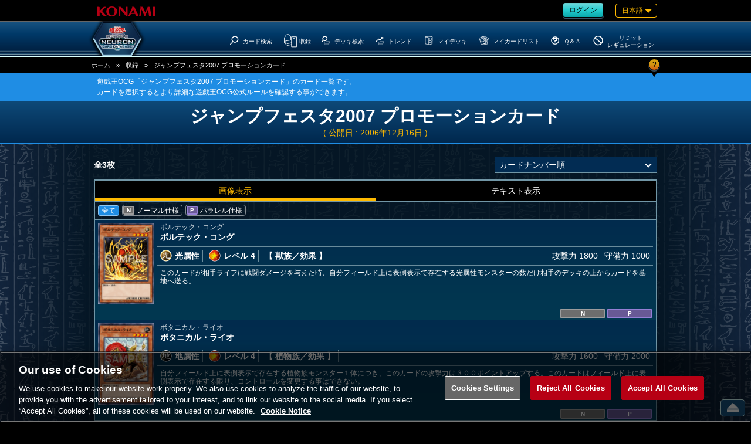

--- FILE ---
content_type: text/html;charset=UTF-8
request_url: https://www.db.yugioh-card.com/yugiohdb/card_search.action?ope=1&sess=1&pid=141406009&rp=99999&request_locale=ja
body_size: 15308
content:


<!-- ///CardResultNormal  -->

<!DOCTYPE html>
<html>
<head>



<!-- ///MetaCardResultNormal  -->

	

<!-- ///MetaComon  -->

	
	<meta http-equiv="x-ua-compatible" content="IE=10" >
	<meta http-equiv="x-ua-compatible" content="IE=EmulateIE10" >

	<meta http-equiv="content-type" content="text/html; charset=UTF-8">
	<meta http-equiv="Content-Language" content="ja">
	<meta http-equiv="Content-Style-Type" content="text/css">
	<meta http-equiv="Content-Script-Type" content="text/javascript">
	<meta http-equiv="imagetoolbar" content="no">
	<meta name="format-detection" content="telephone=no">

	<meta property="og:site_name" content="遊戯王ニューロン(オフィシャルカードゲーム カードデータベース)">

	<meta property="og:image" content="http://www.db.yugioh-card.com/sns/logo_ocg_f.png" />
	<meta property="og:type" content="product" />
	<meta property="og:locale" content="ja_JP" />

	<meta name="twitter:card" content="summary"/>

	<meta name="twitter:image" content="http://www.db.yugioh-card.com/sns/logo_ocg_t.png" />
	<script type="text/javascript" src="/yugiohdb/ga.js"></script>
	<meta name="copyright" content="KONAMI">
	<link rel="shortcut icon" href="external/image/yugioh.ico">
	<link rel="apple-touch-icon" href="external/image/apple-touch-icon.png">

	<meta name="viewport" content="width=device-width, user-scalable=no, initial-scale=1, maximum-scale=1">

	

<!-- ///Keywords  -->



	







	
	
	
	<meta name="keywords" content=" ジャンプフェスタ2007 プロモーションカード | カード検索結果（画像表示） | 遊戯王ニューロン(オフィシャルカードゲーム カードデータベース) 遊戯王,デッキ,デュエルモンスターズ,VRAINS,ヴレインズ,禁止,制限,パック,禁止カード,カード,カードリスト,収録,ルール,OCG,コナミ,KONAMI" />
	<meta name="description" content="遊戯王OCG「ジャンプフェスタ2007 プロモーションカード」のカード一覧です。遊戯王ニューロン(オフィシャルカードゲーム カードデータベース)は、遊戯王 オフィシャルカードゲーム デュエルモンスターズのコナミ公式サイトです。" />

	<meta property="og:title" content=" ジャンプフェスタ2007 プロモーションカード | カード検索結果（画像表示） | 遊戯王ニューロン(オフィシャルカードゲーム カードデータベース)" />
	<meta property="og:url" content="https%3A%2F%2Fwww.db.yugioh-card.com%2Fyugiohdb%2Fcard_search.action%3Fope%3D1%26sess%3D1%26stype%3D1%26othercon%3D2%26releaseYStart%3D1999%26releaseMStart%3D02%26releaseDStart%3D04%26rp%3D99999%26page%3D1%26request_locale%3Dja"/>

	<meta property="og:description" content="遊戯王OCG「ジャンプフェスタ2007 プロモーションカード」のカード一覧です。遊戯王ニューロン(オフィシャルカードゲーム カードデータベース)は、遊戯王 オフィシャルカードゲーム デュエルモンスターズのコナミ公式サイトです。" />

	<meta name="twitter:title" content=" ジャンプフェスタ2007 プロモーションカード | カード検索結果（画像表示） | 遊戯王ニューロン(オフィシャルカードゲーム カードデータベース)" />
	<meta name="twitter:description" content=" 遊戯王OCG「ジャンプフェスタ2007 プロモーションカード」のカード一覧です。遊戯王ニューロン(オフィシャルカードゲーム カードデータベース)は、遊戯王 オフィシャルカードゲーム デュエルモンスターズのコナミ公式サイトです。" />

	<meta name="twitter:url" content="https%3A%2F%2Fwww.db.yugioh-card.com%2Fyugiohdb%2Fcard_search.action%3Fope%3D1%26sess%3D1%26stype%3D1%26othercon%3D2%26releaseYStart%3D1999%26releaseMStart%3D02%26releaseDStart%3D04%26rp%3D99999%26page%3D1%26request_locale%3Dja" />








<title>ジャンプフェスタ2007 プロモーションカード | カード検索結果（画像表示） | 遊戯王ニューロン(オフィシャルカードゲーム カードデータベース)</title>



<!-- ///Js  -->

<!--[if lt IE 9]>
	<script type="text/javascript" src="external/html5/js/html5shiv.js"></script>
<![endif]-->
	<script type="text/javascript" src="external/jquery/jquery-3.6.0.js"></script>

	<script type="text/javascript" src="external/jquery/jquery-ui-1.13.1.custom/jquery-ui.js"></script>

	<script type="text/javascript" src="external/js/common.js"></script>

	<script type="text/javascript" src="external/jquery/scrolltopcontrol.js"></script>





<!-- ///Css  -->

	<!--link type="text/css" rel="stylesheet" href="external/jquery/jquery-ui-1.8.16.custom/css/ui-lightness/jquery-ui-1.8.16.custom.css"-->
	<link type="text/css" rel="stylesheet" href="external/jquery/jquery-ui-1.13.1.custom/jquery-ui.css">

	<link type="text/css" rel="stylesheet" href="external/css/common.css?20171030">
	<link type="text/css" rel="stylesheet" href="external/css/css_headerfooter.css?20171030">
	<link type="text/css" rel="stylesheet" href="external/css/css_yugiohdb.css?20171030">

	<link rel="stylesheet" type="text/css" href="external/css/CardResultNormal.css">

	<script type="text/javascript">
	<!--

	$(function() {
		

		$('#sort').val('1');
		$('#rp').val('99999');
		$('#mode').val('1');

		$('#sort').change(function() {
			var value = $(this).val();
			theme: 'sort_ja',

				
				location.href = '/yugiohdb/card_search.action'
					+ '?ope=1'
					+ '&sess=2'
					
					+ '&pid=141406009'
					
					+ '&sort=' + encodeURIComponent($('#sort').val())
					+ '&page=1'
					+ '&stype=1&othercon=2&releaseYStart=1999&releaseMStart=02&releaseDStart=04&rp=99999&page=1';

		});

		$('#mode').change(function() {
			var value = $(this).val();
			theme: 'mode_ja',

				
				location.href = '/yugiohdb/card_search.action'
							+ '?ope=1'
							+ '&sess=4'
							
							+ '&pid=141406009'
							
							+ '&mode=' + value
							+ '&stype=1&othercon=2&releaseYStart=1999&releaseMStart=02&releaseDStart=04&sort=1&rp=99999&page=1';

		});
		$('#mode_set li.1').addClass("now");
		$('#mode_set li').click(function(){
			$('.tablink li').removeClass("now");
			clm = $(this).attr("class");

			$('#mode').val(clm);
			$('#mode').trigger('change');
		});

		

	
		$('#card_image_0_1').attr('src', '/yugiohdb/get_image.action?type=1&osplang=1&cid=7142&ciid=1&enc=BibrTN0UL3XbnnG7veQFPA').show();
	

	
		$('#card_image_1_1').attr('src', '/yugiohdb/get_image.action?type=1&osplang=1&cid=7143&ciid=1&enc=jlsW97fo8FwrmsMFps87mQ').show();
	

	
		$('#card_image_2_1').attr('src', '/yugiohdb/get_image.action?type=1&osplang=1&cid=7144&ciid=1&enc=C_fmpljiFrTMxXawoLJRAg').show();
	


		
		$('.t_row.open').click(function() {
			window.open($('.link_value', this).val());
			return false
		});

	
		
		var rseen = {};
		$('#icon_sort div').each(function() {
			var txt = $(this).find('p').text() + $(this).find('span').text();
			if (rseen[txt]) $(this).remove();
			else rseen[txt] = true;
		}).show().css('display','flex');

		
		$('#icon_sort').html(
			$('#icon_sort > div').sort(function(a, b) {
				return parseInt($(a).attr('id'), 10) - parseInt($(b).attr('id'), 10);
			})
		);



		
		$('#icon_sort div').click(function(){
			$('#icon_sort div').removeClass("r_none");
			cla = $(this).attr("class");
			$('#icon_sort div').addClass("r_none");
			$(this).removeClass("r_none");
			$('.rarity_on .t_row').hide();
			if(cla != ''){
				$('.rarity_on .'+cla).show();
			}else{
				$('.rarity_on .t_row').show();
			}
		});
		$
	

	});

	
	function ChangePage(page) {
		location.href = '/yugiohdb/card_search.action'
					+ '?ope=1'
					+ '&sess=3'
					+ '&page=' + page
					+ '&stype=1&othercon=2&releaseYStart=1999&releaseMStart=02&releaseDStart=04&sort=1&rp=99999';
	}

	</script>
</head>



	

<!-- ///Header  -->

<body class="ja">
	<script type="text/javascript">
	<!--
	$(function(){

		
		$('.rush').remove();


	

	});


	//-->
	</script>
<div id="wrapper">
	<header>
		<div id="header_meta">
			<a href="https://www.konami.com/games/jp/ja/" target="_blank"><img src="https://www.yugioh-card.com/ci/logo/konami_logo_normal.png" alt="KONAMI" id="konami" class="ui-draggable"></a>
			<div class="roginlanguage">

				<div id="roginlogout">
	
	
					
					<a class="btn my" href="/yugiohdb/member_login.action"><span>ログイン</span></a>
	
	
	
				</div>
				
				<nav id="language">
					
					<div id="nowlanguage" class="waku orn">
						日本語
						
						
						
						
						
				 		
				 		
				 		
				 		
					</div>
					
					<div id="lang_mane">
						<div class="rush">
							<ul>
								<li><a href="javascript:ChangeLanguage('ja')" class="current">日本語</a></li>
								<li><a href="javascript:ChangeLanguage('ko')" >한글</a></li>
							</ul>
						</div>
						<div class="ocg ocgtcg">
							<p>OCG</p>
							<ul>
								<li><a href="javascript:ChangeLanguage('ja')" class="current">日本語</a></li>
								<li><a href="javascript:ChangeLanguage('ko')" >한글</a></li>
								<li class="ae"><a href="javascript:ChangeLanguage('ae')" >English(Asia)</a></li>
								<li class="cn"><a href="javascript:ChangeLanguage('cn')" >簡体字</a></li>
							</ul>
						</div>
						<div class="ocg ocgtcg">
							<p>TCG</p>
							<ul>
								<li><a href="javascript:ChangeLanguage('en')" >English</a></li>
								<li><a href="javascript:ChangeLanguage('de')" >Deutsch</a></li>
								<li><a href="javascript:ChangeLanguage('fr')" >Fran&ccedil;ais</a></li>
								<li><a href="javascript:ChangeLanguage('it')" >Italiano</a></li>
								<li><a href="javascript:ChangeLanguage('es')" >Espa&ntilde;ol</a></li>
								<li><a href="javascript:ChangeLanguage('pt')" >Portugues</a></li>
							</ul>
						</div>

					</div>
				</nav>

			</div>
		</div><!--#header_meta-->


		<div id="header_menu">
			<nav>
				
				<div class="logo">
					<a href="/yugiohdb/"><h1>遊戯王ニューロン(オフィシャルカードゲーム カードデータベース)</h1></a>
				</div>
				
				<div id="spnav_btn"><svg xmlns="http://www.w3.org/2000/svg" viewBox="0 0 41.59 31"><defs></defs><path  d="M2.63,0H39a2.64,2.64,0,0,1,2.64,2.63h0A2.63,2.63,0,0,1,39,5.26H2.63A2.63,2.63,0,0,1,0,2.63H0A2.63,2.63,0,0,1,2.63,0Z"/><path  d="M2.63,12.87H39a2.64,2.64,0,0,1,2.64,2.63h0A2.64,2.64,0,0,1,39,18.13H2.63A2.63,2.63,0,0,1,0,15.5H0A2.63,2.63,0,0,1,2.63,12.87Z"/><path d="M2.63,25.74H39a2.63,2.63,0,0,1,2.64,2.63h0A2.64,2.64,0,0,1,39,31H2.63A2.63,2.63,0,0,1,0,28.37H0A2.63,2.63,0,0,1,2.63,25.74Z"/></svg></div>
				

<!-- ///nav_m  -->

				<ul class="main_menu">
					
					<li class="menu_top"><a href="/yugiohdb/"><?xml version="1.0" encoding="UTF-8"?><svg id="a" xmlns="http://www.w3.org/2000/svg" viewBox="0 0 42.6 33.7"><path d="M23.4,0h-3.9L0,18l3.5,3.7,4.5-4.2,3,16.2H31.6l3-16.2,4.5,4.2,3.5-3.8L23.4,0Zm-1.8,25.6c-3.9,.1-7-3-7.1-6.9s3-7.1,6.9-7.1,7.1,3.2,7.1,7-3.1,7-6.9,7Z"/></svg><h3>Top</h3></a></li>

					
					<li class="menu_card_search">
						<a class="main" href="/yugiohdb/card_search.action?wname=CardSearch"><?xml version="1.0" encoding="UTF-8"?>
<svg xmlns="http://www.w3.org/2000/svg" version="1.1" viewBox="0 0 500 500">
  <!-- Generator: Adobe Illustrator 28.7.4, SVG Export Plug-In . SVG Version: 1.2.0 Build 166)  -->
  <g>
    <g id="cardssvg">
      <path class="svg_stroke_bold" d="M386.99,88.65c59.21,53.03,64.22,144.02,11.17,203.24-53.03,59.21-144.03,64.22-203.24,11.17-59.21-53.03-64.22-144.03-11.17-203.24,53.03-59.21,144.03-64.22,203.24-11.17h0Z"/>
      <path class="svg_stroke_bold" d="M65.11,448.08l130.1-145.25"/>
    </g>
  </g>
</svg><h3>カード検索</h3></a>

					</li>

					
					<li class="menu_cardlist sab_menu">
						<a class="bg main" href="/yugiohdb/card_list.action?wname=CardSearch">
							<span class="ocg"><?xml version="1.0" encoding="UTF-8"?>
<svg xmlns="http://www.w3.org/2000/svg" version="1.1" viewBox="0 0 500 500">

  <!-- Generator: Adobe Illustrator 28.7.4, SVG Export Plug-In . SVG Version: 1.2.0 Build 166)  -->
  <g>
    <g id="cardlistocgtcgsvg">
      <path id="pass" class="svg_stroke_normal" d="M289.72,331.77l-156.04,33.93-98.64-86.97c-.14-.12-.08-.35.1-.38l231.31-44.82"/>
      <path id="pass-2" data-name="pass" class="svg_stroke_normal" d="M134.59,428.35l-.36-62.64"/>
      <path id="pass-3" data-name="pass" class="svg_stroke_normal" d="M289.72,397.09l-155.31,30.9-100.43-95.6v-189.02l17.62-5.79s29.45-105.01,101.15-102.11c0,0,81.11-5.07,90.53,79.66l19.55.73,4.35,117.32,22.54,9.45"/>
      <path id="pass-4" data-name="pass" class="svg_stroke_normal" d="M287.62,476.19V119.05h178.57v357.14h-178.57ZM379.42,166.08c-7.6,0-13.77,6.16-13.77,13.76s6.16,13.76,13.77,13.76,13.76-6.16,13.76-13.76-6.16-13.76-13.76-13.76Z"/>
    </g>
  </g>
</svg></span>
							<span class="rush"><?xml version="1.0" encoding="UTF-8"?>
<svg xmlns="http://www.w3.org/2000/svg" version="1.1" viewBox="0 0 500 500">
  <!-- Generator: Adobe Illustrator 28.7.4, SVG Export Plug-In . SVG Version: 1.2.0 Build 166)  -->
  <g>
    <g id="cardlistrushsvg">
      <path class="svg_stroke_normal" d="M157.48,49.38l-115.37,9.08c-.24.02-.28.36-.04.43l69.93,20.62h.04l142.44-11.96c.12,0,.13-.18,0-.2l-96.97-17.97h-.03,0Z"/>
      <path class="svg_stroke_normal" d="M111.8,405.59l-70.48-46.17c-.24-.16-.39-.43-.39-.72V59.72c0-.58.56-.99,1.11-.83l69.82,20.58c.1.03.21.04.32.03l142.1-11.94c.51-.04.94.36.94.86v306.39c0,.41-.29.76-.69.85l-142.07,30.04c-.23.05-.46,0-.65-.12h0Z"/>
      <path class="svg_stroke_normal" d="M112.01,79.52l.09,326.26"/>
      <path class="svg_stroke_normal" d="M278.71,452.38V95.24h178.57v357.14h-178.57ZM370.51,142.27c-7.6,0-13.77,6.16-13.77,13.76s6.16,13.76,13.77,13.76,13.76-6.16,13.76-13.76-6.16-13.76-13.76-13.76Z"/>
    </g>
  </g>
</svg></span>
							<h3>収録</h3>
						</a>
						<ul>
							<li><a href="/yugiohdb/card_list.action?clm=3&wname=CardSearch">公開日の新しい順</a></li>
							<li><a href="/yugiohdb/card_list.action?clm=1&wname=CardSearch">カテゴリー順</a></li>
							
				
							<li><a href="/yugiohdb/card_calendar.action">カード誕生日</a></li>
				
						</ul>
					</li>

					
					<li class="menu_decks">
						<a href="/yugiohdb/deck_search.action?wname=MemberDeck"><?xml version="1.0" encoding="UTF-8"?>
<svg xmlns="http://www.w3.org/2000/svg" version="1.1" viewBox="0 0 500 500">
  <!-- Generator: Adobe Illustrator 28.7.4, SVG Export Plug-In . SVG Version: 1.2.0 Build 166)  -->
  <g>
    <g id="decksvg">
      <path class="svg_stroke_lighter" d="M411.08,369.05h27.7l-64.63,83.33h-202.38l33.53-35.71"/>
      <path class="svg_stroke_lighter" d="M411.08,333.33h27.7l-64.63,83.33h-202.38l33.53-35.71"/>
      <path class="svg_stroke_lighter" d="M250,297.62h188.78l-64.63,83.33h-202.38l78.23-83.33Z"/>
      <path class="svg_stroke_bold" d="M283.54,83.48c42.29,37.88,45.87,102.87,7.98,145.17-37.88,42.29-102.88,45.87-145.17,7.98-42.29-37.88-45.87-102.88-7.98-145.17,37.88-42.29,102.88-45.87,145.17-7.98h0Z"/>
      <path class="svg_stroke_bold" d="M53.63,340.22l92.93-103.75"/>
    </g>
  </g>
</svg><h3>デッキ検索</h3></a>
					</li>

					
			
			
					<li class="menu_trends sab_menu ocg">
						<a class="bg main" href="/yugiohdb/trends_search.action?ope=1"><?xml version="1.0" encoding="UTF-8"?>
<svg xmlns="http://www.w3.org/2000/svg" version="1.1" viewBox="0 0 500 500">
  <!-- Generator: Adobe Illustrator 28.7.4, SVG Export Plug-In . SVG Version: 1.2.0 Build 166)  -->
  <g>
    <g id="trendssvg">
      <path class="svg_stroke_bold" d="M319.81,95.49l77.67,2.33-2.49,77.81"/>
      <path class="svg_stroke_bold" d="M39.07,321.57l150.98-142.19,56.56,60.05,148.07-139.45"/>
      <path class="svg_stroke_lighter" d="M411.08,369.05h27.7l-64.63,83.33h-202.38l33.53-35.71"/>
      <path class="svg_stroke_lighter" d="M411.08,333.33h27.7l-64.63,83.33h-202.38l33.53-35.71"/>
      <path class="svg_stroke_lighter" d="M250,297.62h188.78l-64.63,83.33h-202.38l78.23-83.33Z"/>
    </g>
  </g>
</svg><h3>トレンド</h3></a>
						<ul>
							
							<li><a href="/yugiohdb/trends_search.action?ope=1">人気デッキランキング</a></li>
							
							<li><a href="/yugiohdb/trends_search.action?ope=2">注目カテゴリーランキング</a></li>
						</ul>
					</li>
			
			



	
	
				

					
					<li class="my menu_my_decks">
						<a href="/yugiohdb/member_login.action?wname=MemberDeck"><?xml version="1.0" encoding="UTF-8"?>
<svg xmlns="http://www.w3.org/2000/svg" version="1.1" viewBox="0 0 500 500">
  <!-- Generator: Adobe Illustrator 28.7.4, SVG Export Plug-In . SVG Version: 1.2.0 Build 166)  -->
  <g>
    <g id="MyDecksscg">
      <path id="pass" class="svg_stroke_normal" d="M277.53,128.06l91.52-14.14v142.86l-91.52,14.14v-142.86h0Z"/>
      <path id="pass-2" class="svg_stroke_normal" d="M240.04,453.74l.1-128.18"/>
      <path id="pass-3" class="svg_stroke_normal" d="M408.1,288.91v123.93l-168.06,43.89-157.64-43.45V74.05l175.76-22.2,155.93,18.03-.29,216.51-36.72,7.28-.62,50.44-98.78,20.74.04-51.5-46.91,9.29-.58-218.81-147.82-24.5"/>
    </g>
  </g>
</svg><h3>マイデッキ</h3></a>
					</li>

					
					<li class="my menu_my_cardlist">
						<a href="/yugiohdb/member_login.action?wname=MyCard"><?xml version="1.0" encoding="UTF-8"?>
<svg xmlns="http://www.w3.org/2000/svg" version="1.1" viewBox="0 0 500 500">
  <!-- Generator: Adobe Illustrator 28.7.4, SVG Export Plug-In . SVG Version: 1.2.0 Build 166)  -->
  <g>
    <g id="cardlistsvg">
      <path class="svg_stroke_normal" d="M366.92,116.77l93.49,21.99-70.86,301.3-153.36-36.07M364.38,177.32l-6.1,145.32,21.04,4.95,32.7-139.06-47.64-11.2h0Z"/>
      <path class="svg_stroke_normal" d="M252.76,86.1l115.25,4.84-12.99,309.25-94.07-3.95M152.91,105.73l1-23.78,66.06,2.78M317.05,291.36l6.78.29,6-142.73-58.16-2.44"/>
      <path class="svg_stroke_normal" d="M44.95,139.55l204.49-64.06,92.52,295.37-204.49,64.06L44.95,139.55Z"/>
      <path class="svg_stroke_normal" d="M96.82,185.68l136.33-42.7,42.7,136.33-136.33,42.7-42.7-136.33h0Z"/>
    </g>
  </g>
</svg><h3>マイカードリスト</h3></a>
					</li>
	
	
	

				

					
					<li class="menu_q_a">
						<a href="/yugiohdb/faq_search.action"><?xml version="1.0" encoding="UTF-8"?>
<svg xmlns="http://www.w3.org/2000/svg" version="1.1" viewBox="0 0 500 500">
  <!-- Generator: Adobe Illustrator 28.7.4, SVG Export Plug-In . SVG Version: 1.2.0 Build 166)  -->
  <g>
    <g id="svg_stroke_bold">
      <path class="svg_stroke_bold" d="M251.55,56.58c108.01,0,195.56,87.56,195.56,195.56s-87.56,195.56-195.56,195.56S55.99,360.14,55.99,252.14,143.55,56.58,251.55,56.58Z"/>
      <path class="svg_stroke_bold" d="M250.15,367.71v33.21"/>
      <path class="svg_stroke_bold" d="M164.08,207.45v-64.2h171.25v117.86h-85.18v85.54"/>
    </g>
  </g>
</svg><h3>Ｑ＆Ａ</h3></a>
					</li>
				
					
					<li class="menu_forbidden">
						<a href="/yugiohdb/forbidden_limited.action"><?xml version="1.0" encoding="UTF-8"?>
<svg xmlns="http://www.w3.org/2000/svg" version="1.1" viewBox="0 0 500 500">
  <!-- Generator: Adobe Illustrator 28.7.4, SVG Export Plug-In . SVG Version: 1.2.0 Build 166)  -->
  <g>
    <g id="svg_stroke_boldddensvg">
      <path class="svg_stroke_bold" d="M101.53,126.77l299.51,251.32"/>
      <path class="svg_stroke_bold" d="M251.55,56.58c108.01,0,195.56,87.56,195.56,195.56s-87.56,195.56-195.56,195.56S55.99,360.14,55.99,252.14,143.55,56.58,251.55,56.58Z"/>
    </g>
  </g>
</svg><h3><span class="type1">リミットレギュレーション</span><span class="type2">リミット<br />レギュレーション</span></h3></a>
					</li>

				</ul><!--#main_menu-->


			</nav>
		</div><!-- #header_menu-->
	</header>
	<div id="spnav">
		<ul class="main_menu">

	
	
			<li class="rogout">
				
					
				
				<a class="btn hex my" href="/yugiohdb/member_login.action"><span>ログイン</span></a>
			</li>
	
	
	
		</ul>
		

<!-- ///nav_m  -->

				<ul class="main_menu">
					
					<li class="menu_top"><a href="/yugiohdb/"><?xml version="1.0" encoding="UTF-8"?><svg id="a" xmlns="http://www.w3.org/2000/svg" viewBox="0 0 42.6 33.7"><path d="M23.4,0h-3.9L0,18l3.5,3.7,4.5-4.2,3,16.2H31.6l3-16.2,4.5,4.2,3.5-3.8L23.4,0Zm-1.8,25.6c-3.9,.1-7-3-7.1-6.9s3-7.1,6.9-7.1,7.1,3.2,7.1,7-3.1,7-6.9,7Z"/></svg><h3>Top</h3></a></li>

					
					<li class="menu_card_search">
						<a class="main" href="/yugiohdb/card_search.action?wname=CardSearch"><?xml version="1.0" encoding="UTF-8"?>
<svg xmlns="http://www.w3.org/2000/svg" version="1.1" viewBox="0 0 500 500">
  <!-- Generator: Adobe Illustrator 28.7.4, SVG Export Plug-In . SVG Version: 1.2.0 Build 166)  -->
  <g>
    <g id="cardssvg">
      <path class="svg_stroke_bold" d="M386.99,88.65c59.21,53.03,64.22,144.02,11.17,203.24-53.03,59.21-144.03,64.22-203.24,11.17-59.21-53.03-64.22-144.03-11.17-203.24,53.03-59.21,144.03-64.22,203.24-11.17h0Z"/>
      <path class="svg_stroke_bold" d="M65.11,448.08l130.1-145.25"/>
    </g>
  </g>
</svg><h3>カード検索</h3></a>

					</li>

					
					<li class="menu_cardlist sab_menu">
						<a class="bg main" href="/yugiohdb/card_list.action?wname=CardSearch">
							<span class="ocg"><?xml version="1.0" encoding="UTF-8"?>
<svg xmlns="http://www.w3.org/2000/svg" version="1.1" viewBox="0 0 500 500">

  <!-- Generator: Adobe Illustrator 28.7.4, SVG Export Plug-In . SVG Version: 1.2.0 Build 166)  -->
  <g>
    <g id="cardlistocgtcgsvg">
      <path id="pass" class="svg_stroke_normal" d="M289.72,331.77l-156.04,33.93-98.64-86.97c-.14-.12-.08-.35.1-.38l231.31-44.82"/>
      <path id="pass-2" data-name="pass" class="svg_stroke_normal" d="M134.59,428.35l-.36-62.64"/>
      <path id="pass-3" data-name="pass" class="svg_stroke_normal" d="M289.72,397.09l-155.31,30.9-100.43-95.6v-189.02l17.62-5.79s29.45-105.01,101.15-102.11c0,0,81.11-5.07,90.53,79.66l19.55.73,4.35,117.32,22.54,9.45"/>
      <path id="pass-4" data-name="pass" class="svg_stroke_normal" d="M287.62,476.19V119.05h178.57v357.14h-178.57ZM379.42,166.08c-7.6,0-13.77,6.16-13.77,13.76s6.16,13.76,13.77,13.76,13.76-6.16,13.76-13.76-6.16-13.76-13.76-13.76Z"/>
    </g>
  </g>
</svg></span>
							<span class="rush"><?xml version="1.0" encoding="UTF-8"?>
<svg xmlns="http://www.w3.org/2000/svg" version="1.1" viewBox="0 0 500 500">
  <!-- Generator: Adobe Illustrator 28.7.4, SVG Export Plug-In . SVG Version: 1.2.0 Build 166)  -->
  <g>
    <g id="cardlistrushsvg">
      <path class="svg_stroke_normal" d="M157.48,49.38l-115.37,9.08c-.24.02-.28.36-.04.43l69.93,20.62h.04l142.44-11.96c.12,0,.13-.18,0-.2l-96.97-17.97h-.03,0Z"/>
      <path class="svg_stroke_normal" d="M111.8,405.59l-70.48-46.17c-.24-.16-.39-.43-.39-.72V59.72c0-.58.56-.99,1.11-.83l69.82,20.58c.1.03.21.04.32.03l142.1-11.94c.51-.04.94.36.94.86v306.39c0,.41-.29.76-.69.85l-142.07,30.04c-.23.05-.46,0-.65-.12h0Z"/>
      <path class="svg_stroke_normal" d="M112.01,79.52l.09,326.26"/>
      <path class="svg_stroke_normal" d="M278.71,452.38V95.24h178.57v357.14h-178.57ZM370.51,142.27c-7.6,0-13.77,6.16-13.77,13.76s6.16,13.76,13.77,13.76,13.76-6.16,13.76-13.76-6.16-13.76-13.76-13.76Z"/>
    </g>
  </g>
</svg></span>
							<h3>収録</h3>
						</a>
						<ul>
							<li><a href="/yugiohdb/card_list.action?clm=3&wname=CardSearch">公開日の新しい順</a></li>
							<li><a href="/yugiohdb/card_list.action?clm=1&wname=CardSearch">カテゴリー順</a></li>
							
				
							<li><a href="/yugiohdb/card_calendar.action">カード誕生日</a></li>
				
						</ul>
					</li>

					
					<li class="menu_decks">
						<a href="/yugiohdb/deck_search.action?wname=MemberDeck"><?xml version="1.0" encoding="UTF-8"?>
<svg xmlns="http://www.w3.org/2000/svg" version="1.1" viewBox="0 0 500 500">
  <!-- Generator: Adobe Illustrator 28.7.4, SVG Export Plug-In . SVG Version: 1.2.0 Build 166)  -->
  <g>
    <g id="decksvg">
      <path class="svg_stroke_lighter" d="M411.08,369.05h27.7l-64.63,83.33h-202.38l33.53-35.71"/>
      <path class="svg_stroke_lighter" d="M411.08,333.33h27.7l-64.63,83.33h-202.38l33.53-35.71"/>
      <path class="svg_stroke_lighter" d="M250,297.62h188.78l-64.63,83.33h-202.38l78.23-83.33Z"/>
      <path class="svg_stroke_bold" d="M283.54,83.48c42.29,37.88,45.87,102.87,7.98,145.17-37.88,42.29-102.88,45.87-145.17,7.98-42.29-37.88-45.87-102.88-7.98-145.17,37.88-42.29,102.88-45.87,145.17-7.98h0Z"/>
      <path class="svg_stroke_bold" d="M53.63,340.22l92.93-103.75"/>
    </g>
  </g>
</svg><h3>デッキ検索</h3></a>
					</li>

					
			
			
					<li class="menu_trends sab_menu ocg">
						<a class="bg main" href="/yugiohdb/trends_search.action?ope=1"><?xml version="1.0" encoding="UTF-8"?>
<svg xmlns="http://www.w3.org/2000/svg" version="1.1" viewBox="0 0 500 500">
  <!-- Generator: Adobe Illustrator 28.7.4, SVG Export Plug-In . SVG Version: 1.2.0 Build 166)  -->
  <g>
    <g id="trendssvg">
      <path class="svg_stroke_bold" d="M319.81,95.49l77.67,2.33-2.49,77.81"/>
      <path class="svg_stroke_bold" d="M39.07,321.57l150.98-142.19,56.56,60.05,148.07-139.45"/>
      <path class="svg_stroke_lighter" d="M411.08,369.05h27.7l-64.63,83.33h-202.38l33.53-35.71"/>
      <path class="svg_stroke_lighter" d="M411.08,333.33h27.7l-64.63,83.33h-202.38l33.53-35.71"/>
      <path class="svg_stroke_lighter" d="M250,297.62h188.78l-64.63,83.33h-202.38l78.23-83.33Z"/>
    </g>
  </g>
</svg><h3>トレンド</h3></a>
						<ul>
							
							<li><a href="/yugiohdb/trends_search.action?ope=1">人気デッキランキング</a></li>
							
							<li><a href="/yugiohdb/trends_search.action?ope=2">注目カテゴリーランキング</a></li>
						</ul>
					</li>
			
			



	
	
				

					
					<li class="my menu_my_decks">
						<a href="/yugiohdb/member_login.action?wname=MemberDeck"><?xml version="1.0" encoding="UTF-8"?>
<svg xmlns="http://www.w3.org/2000/svg" version="1.1" viewBox="0 0 500 500">
  <!-- Generator: Adobe Illustrator 28.7.4, SVG Export Plug-In . SVG Version: 1.2.0 Build 166)  -->
  <g>
    <g id="MyDecksscg">
      <path id="pass" class="svg_stroke_normal" d="M277.53,128.06l91.52-14.14v142.86l-91.52,14.14v-142.86h0Z"/>
      <path id="pass-2" class="svg_stroke_normal" d="M240.04,453.74l.1-128.18"/>
      <path id="pass-3" class="svg_stroke_normal" d="M408.1,288.91v123.93l-168.06,43.89-157.64-43.45V74.05l175.76-22.2,155.93,18.03-.29,216.51-36.72,7.28-.62,50.44-98.78,20.74.04-51.5-46.91,9.29-.58-218.81-147.82-24.5"/>
    </g>
  </g>
</svg><h3>マイデッキ</h3></a>
					</li>

					
					<li class="my menu_my_cardlist">
						<a href="/yugiohdb/member_login.action?wname=MyCard"><?xml version="1.0" encoding="UTF-8"?>
<svg xmlns="http://www.w3.org/2000/svg" version="1.1" viewBox="0 0 500 500">
  <!-- Generator: Adobe Illustrator 28.7.4, SVG Export Plug-In . SVG Version: 1.2.0 Build 166)  -->
  <g>
    <g id="cardlistsvg">
      <path class="svg_stroke_normal" d="M366.92,116.77l93.49,21.99-70.86,301.3-153.36-36.07M364.38,177.32l-6.1,145.32,21.04,4.95,32.7-139.06-47.64-11.2h0Z"/>
      <path class="svg_stroke_normal" d="M252.76,86.1l115.25,4.84-12.99,309.25-94.07-3.95M152.91,105.73l1-23.78,66.06,2.78M317.05,291.36l6.78.29,6-142.73-58.16-2.44"/>
      <path class="svg_stroke_normal" d="M44.95,139.55l204.49-64.06,92.52,295.37-204.49,64.06L44.95,139.55Z"/>
      <path class="svg_stroke_normal" d="M96.82,185.68l136.33-42.7,42.7,136.33-136.33,42.7-42.7-136.33h0Z"/>
    </g>
  </g>
</svg><h3>マイカードリスト</h3></a>
					</li>
	
	
	

				

					
					<li class="menu_q_a">
						<a href="/yugiohdb/faq_search.action"><?xml version="1.0" encoding="UTF-8"?>
<svg xmlns="http://www.w3.org/2000/svg" version="1.1" viewBox="0 0 500 500">
  <!-- Generator: Adobe Illustrator 28.7.4, SVG Export Plug-In . SVG Version: 1.2.0 Build 166)  -->
  <g>
    <g id="svg_stroke_bold">
      <path class="svg_stroke_bold" d="M251.55,56.58c108.01,0,195.56,87.56,195.56,195.56s-87.56,195.56-195.56,195.56S55.99,360.14,55.99,252.14,143.55,56.58,251.55,56.58Z"/>
      <path class="svg_stroke_bold" d="M250.15,367.71v33.21"/>
      <path class="svg_stroke_bold" d="M164.08,207.45v-64.2h171.25v117.86h-85.18v85.54"/>
    </g>
  </g>
</svg><h3>Ｑ＆Ａ</h3></a>
					</li>
				
					
					<li class="menu_forbidden">
						<a href="/yugiohdb/forbidden_limited.action"><?xml version="1.0" encoding="UTF-8"?>
<svg xmlns="http://www.w3.org/2000/svg" version="1.1" viewBox="0 0 500 500">
  <!-- Generator: Adobe Illustrator 28.7.4, SVG Export Plug-In . SVG Version: 1.2.0 Build 166)  -->
  <g>
    <g id="svg_stroke_boldddensvg">
      <path class="svg_stroke_bold" d="M101.53,126.77l299.51,251.32"/>
      <path class="svg_stroke_bold" d="M251.55,56.58c108.01,0,195.56,87.56,195.56,195.56s-87.56,195.56-195.56,195.56S55.99,360.14,55.99,252.14,143.55,56.58,251.55,56.58Z"/>
    </g>
  </g>
</svg><h3><span class="type1">リミットレギュレーション</span><span class="type2">リミット<br />レギュレーション</span></h3></a>
					</li>

				</ul><!--#main_menu-->

		<div class="close"><span>&#10005;</span>閉じる</div>
	</div>
	<div id="bg">



	<nav id="pan_nav"><div>
		<ul>
			<li><a href="/yugiohdb/">ホーム</a></li><!--
		 --><li>&raquo;</li><!--

		 --><li><a href="/yugiohdb/card_list.action">収録</a></li><!--
		 --><li>&raquo;</li><!--
		 --><li class="oneline">ジャンプフェスタ2007 プロモーションカード</li>


		</ul>
		<div class="btn hex orn"><span>?</span></div>
	</div></nav><!--#pan_nav-->





	

<!-- ///MsgCardResultNormal  -->

	 
		<nav id="title_msg">
			<span>遊戯王OCG「ジャンプフェスタ2007 プロモーションカード」のカード一覧です。<br>カードを選択するとより詳細な遊戯王OCG公式ルールを確認する事ができます。</span>
		</nav>
	





<!-- ///CardResultH1  -->


		<header id="broad_title">
			<div>
				<h1><strong>ジャンプフェスタ2007 プロモーションカード</strong></h1>

				<p id="previewed">
					(
		
			
			
						公開日 :
			
						2006年12月16日
			
	
	
					)
				</p>

			</div>
		</header>




<div id="main980">
	<article>
		<div id="article_body">




<!--シェア追加-->
<div id="fb-root"></div>
<script>(function(d, s, id) {
  var js, fjs = d.getElementsByTagName(s)[0];
  if (d.getElementById(id)) return;
  js = d.createElement(s); js.id = id;
  js.src = "//connect.facebook.net/ja_JP/sdk.js#xfbml=1&version=v2.9";
  fjs.parentNode.insertBefore(js, fjs);
}(document, 'script', 'facebook-jssdk'));
</script>
<!--シェア追加-->
	<div class="sns_btn">
		<div class="sns">
			
			<iframe src="//platform.twitter.com/widgets/tweet_button.html?url=https%3A%2F%2Fwww.db.yugioh-card.com%2Fyugiohdb%2Fcard_search.action%3Fope%3D1%26sess%3D1%26stype%3D1%26othercon%3D2%26releaseYStart%3D1999%26releaseMStart%3D02%26releaseDStart%3D04%26rp%3D99999%26page%3D1%26request_locale%3Dja&amp;lang=ja&amp;count=horizontal&amp;hashtags=YugiohDB_JP" scrolling="no" frameborder="0" style="border:none; overflow:hidden; width:100px; height:20px;" allowTransparency="true"></iframe>

			
			<iframe src="//www.facebook.com/plugins/like.php?href=https%3A%2F%2Fwww.db.yugioh-card.com%2Fyugiohdb%2Fcard_search.action%3Fope%3D1%26sess%3D1%26stype%3D1%26othercon%3D2%26releaseYStart%3D1999%26releaseMStart%3D02%26releaseDStart%3D04%26rp%3D99999%26page%3D1%26request_locale%3Dja&amp;send=false&amp;layout=button_count&amp;show_faces=false&amp;action=like&amp;colorscheme=light&amp;locale=ja_JP" scrolling="no" frameborder="0" style="border:none; overflow:hidden; width:100px; height:20px;" allowTransparency="true"></iframe>

			
			<div class="fb-share-button" data-href="https://www.db.yugioh-card.com/yugiohdb/card_search.action?ope=1&sess=1&stype=1&othercon=2&releaseYStart=1999&releaseMStart=02&releaseDStart=04&rp=99999&page=1&request_locale=ja" data-layout="button_count" data-size="small" ></div>

			
			<div class="line-it-button" style="display: none;" data-lang="ja" data-type="share-a" data-url="https://www.db.yugioh-card.com/yugiohdb/card_search.action?ope=1&sess=1&stype=1&othercon=2&releaseYStart=1999&releaseMStart=02&releaseDStart=04&rp=99999&page=1&request_locale=ja"></div>
			<script src="https://d.line-scdn.net/r/web/social-plugin/js/thirdparty/loader.min.js" async="async" defer="defer"></script>
		</div>
	</div>











<!-- ///CardResultSort  -->


	<div class="sort_set">
		<div class="text">

	
				全3枚
	


		</div>



		<div class="pulldown">
	
			<input type="hidden" id="rp" value="99999">

			<span class="select_df">
				<select id="sort" name="sort" >
					<option value="1">カードナンバー順</option>
					<option value="2">50音順</option>
					<option value="3">レベル／ランク順（大きい順）</option>
					<option value="4">レベル／ランク順（小さい順）</option>
					<option value="5">攻撃力順（大きい順）</option>
					<option value="6">攻撃力順（小さい順）</option>
					<option value="7">守備力順（大きい順）</option>
					<option value="8">守備力順（小さい順）</option>
					<option class="ocg" value="9">ペンデュラムスケール順（大きい順）</option>
					<option class="ocg" value="10">ペンデュラムスケール順（小さい順）</option>
					<option class="ocg" value="11">リンク数（多い順）</option>
					<option class="ocg" value="12">リンク数（少ない順）</option>
					<option value="20">発売日(古い順)</option>
					<option value="21">発売日(新しい順)</option>
				</select>
			</span>

	
	
		</div>
	</div>





		<div id="mode_set" class="tablink" >
				<ul >
					<li class="1"><span>画像表示</span></li>
					<li class="2"><span>テキスト表示</span></li>
				</ul>
				<select id="mode" name="mode" >
					<option value="1">画像表示</option>
					<option value="2">テキスト表示</option>
				</select>
		</div>











	
		
		
			<div id="icon_sort" class="">
				<div class=""><span>全て</span></div>
			
				
				<div id="1" class="t_rid_1 r_none" style="background-color:#9c9c9c;">
					<p style="background-color:#9c9c9c;"><span>N</span></p>
					<span >ノーマル仕様</span>
				</div>
				
				<div id="9" class="t_rid_9 r_none" style="background-color:#957fd5;">
					<p style="background-color:#957fd5;"><span>P</span></p>
					<span >パラレル仕様</span>
				</div>
				
			
				
				<div id="1" class="t_rid_1 r_none" style="background-color:#9c9c9c;">
					<p style="background-color:#9c9c9c;"><span>N</span></p>
					<span >ノーマル仕様</span>
				</div>
				
				<div id="9" class="t_rid_9 r_none" style="background-color:#957fd5;">
					<p style="background-color:#957fd5;"><span>P</span></p>
					<span >パラレル仕様</span>
				</div>
				
			
				
				<div id="1" class="t_rid_1 r_none" style="background-color:#9c9c9c;">
					<p style="background-color:#9c9c9c;"><span>N</span></p>
					<span >ノーマル仕様</span>
				</div>
				
				<div id="9" class="t_rid_9 r_none" style="background-color:#957fd5;">
					<p style="background-color:#957fd5;"><span>P</span></p>
					<span >パラレル仕様</span>
				</div>
				
			
			</div>
		
	



			<div id="card_list" class="list rarity_on">


	
		

<!-- ///CardDisplay_Normal  -->


						<div class="t_row c_normal open t_rid_1 t_rid_9">

							<div class="box_card_img icon">
								<div class="cardimg">
		
		
								<img id="card_image_0_1" alt="ボルテック・コング" title="ボルテック・コング" class="none">
		
								</div>
		

							</div>
							<dl class="flex_1">
								<dd class="box_card_name flex_1 top_set">
									<span class="card_ruby">ボルテック・コング</span>
									<span class="card_name">
										ボルテック・コング
					
									</span>

								</dd>


								
								<dd class="remove_btn top_set">
									<a href="javascript:void(0);" class="btn hex red"  title="このカードをリストから削除">
										<span>X</span>
										<input type="hidden" class="lang" value="">
										<input type="hidden" class="cid" value="7142">
									</a>
								</dd>
								

								<dd class="box_card_spec flex_1">
		
									<span class="box_card_attribute">
										<img class="icon_img" src="external/image/parts/attribute/attribute_icon_light.png" alt="光属性" title="光属性">
										<span>光属性</span>
									</span>
		
		

		
		
			
			
									<span class="box_card_level_rank level">
										<img class="icon_img" src="external/image/parts/icon_level.png" alt="レベル" title="レベル">
										<span>レベル 4</span>
									</span>
			
		

		
									<span class="card_info_species_and_other_item"><span>
										【
										獣族<!--
			--><!--
										-->／効果<!--
			--><!--
			--><!--
			-->
										】
									</span></span>
<div class="atkdef">
			

									<span class="atk_power">
										<span>攻撃力 1800</span>
									</span>


									<span class="def_power"><span>
			
			
										守備力 1000
			
									</span></span>
</div>
		

								</dd>
		
		
								<dd class="box_card_text c_text flex_1">
									このカードが相手ライフに戦闘ダメージを与えた時、自分フィールド上に表側表示で存在する光属性モンスターの数だけ相手のデッキの上からカードを墓地へ送る。
								</dd>
		
		





							</dl>


		
			
			
							<div class="icon rarity pack_r">
				
								<div class="lr_icon rid rid_1" style="background-color:#9c9c9c;color:#9c9c9c">
									<p>N</p>
									<span style="background-color:#ffffff;border-color:#9c9c9c;color:#9c9c9c; ">
										ノーマル仕様
									</span>
								</div>
				
								<div class="lr_icon rid rid_9" style="background-color:#957fd5;color:#957fd5">
									<p>P</p>
									<span style="background-color:#f3f0fd;border-color:#957fd5;color:#957fd5; ">
										パラレル仕様
									</span>
								</div>
				
							</div>
			
		


								<input type="hidden" class="cnm" value='ボルテック・コング'>
								<input type="hidden" class="fltype" value=''>
							<input type="hidden" class="link_value" value="/yugiohdb/card_search.action?ope=2&cid=7142">
						</div><!-- .t_row c_normal -->

	
		

<!-- ///CardDisplay_Normal  -->


						<div class="t_row c_normal open t_rid_1 t_rid_9">

							<div class="box_card_img icon">
								<div class="cardimg">
		
		
								<img id="card_image_1_1" alt="ボタニカル・ライオ" title="ボタニカル・ライオ" class="none">
		
								</div>
		

							</div>
							<dl class="flex_1">
								<dd class="box_card_name flex_1 top_set">
									<span class="card_ruby">ボタニカル・ライオ</span>
									<span class="card_name">
										ボタニカル・ライオ
					
									</span>

								</dd>


								
								<dd class="remove_btn top_set">
									<a href="javascript:void(0);" class="btn hex red"  title="このカードをリストから削除">
										<span>X</span>
										<input type="hidden" class="lang" value="">
										<input type="hidden" class="cid" value="7143">
									</a>
								</dd>
								

								<dd class="box_card_spec flex_1">
		
									<span class="box_card_attribute">
										<img class="icon_img" src="external/image/parts/attribute/attribute_icon_earth.png" alt="地属性" title="地属性">
										<span>地属性</span>
									</span>
		
		

		
		
			
			
									<span class="box_card_level_rank level">
										<img class="icon_img" src="external/image/parts/icon_level.png" alt="レベル" title="レベル">
										<span>レベル 4</span>
									</span>
			
		

		
									<span class="card_info_species_and_other_item"><span>
										【
										植物族<!--
			--><!--
										-->／効果<!--
			--><!--
			--><!--
			-->
										】
									</span></span>
<div class="atkdef">
			

									<span class="atk_power">
										<span>攻撃力 1600</span>
									</span>


									<span class="def_power"><span>
			
			
										守備力 2000
			
									</span></span>
</div>
		

								</dd>
		
		
								<dd class="box_card_text c_text flex_1">
									自分フィールド上に表側表示で存在する植物族モンスター１体につき、このカードの攻撃力は３００ポイントアップする。このカードはフィールド上に表側表示で存在する限り、コントロールを変更する事はできない。
								</dd>
		
		





							</dl>


		
			
			
							<div class="icon rarity pack_r">
				
								<div class="lr_icon rid rid_1" style="background-color:#9c9c9c;color:#9c9c9c">
									<p>N</p>
									<span style="background-color:#ffffff;border-color:#9c9c9c;color:#9c9c9c; ">
										ノーマル仕様
									</span>
								</div>
				
								<div class="lr_icon rid rid_9" style="background-color:#957fd5;color:#957fd5">
									<p>P</p>
									<span style="background-color:#f3f0fd;border-color:#957fd5;color:#957fd5; ">
										パラレル仕様
									</span>
								</div>
				
							</div>
			
		


								<input type="hidden" class="cnm" value='ボタニカル・ライオ'>
								<input type="hidden" class="fltype" value=''>
							<input type="hidden" class="link_value" value="/yugiohdb/card_search.action?ope=2&cid=7143">
						</div><!-- .t_row c_normal -->

	
		

<!-- ///CardDisplay_Normal  -->


						<div class="t_row c_normal open t_rid_1 t_rid_9">

							<div class="box_card_img icon">
								<div class="cardimg">
		
		
								<img id="card_image_2_1" alt="グラヴィティ・ベヒモス" title="グラヴィティ・ベヒモス" class="none">
		
								</div>
		

							</div>
							<dl class="flex_1">
								<dd class="box_card_name flex_1 top_set">
									<span class="card_ruby">グラヴィティ・ベヒモス</span>
									<span class="card_name">
										グラヴィティ・ベヒモス
					
									</span>

								</dd>


								
								<dd class="remove_btn top_set">
									<a href="javascript:void(0);" class="btn hex red"  title="このカードをリストから削除">
										<span>X</span>
										<input type="hidden" class="lang" value="">
										<input type="hidden" class="cid" value="7144">
									</a>
								</dd>
								

								<dd class="box_card_spec flex_1">
		
									<span class="box_card_attribute">
										<img class="icon_img" src="external/image/parts/attribute/attribute_icon_dark.png" alt="闇属性" title="闇属性">
										<span>闇属性</span>
									</span>
		
		

		
		
			
			
									<span class="box_card_level_rank level">
										<img class="icon_img" src="external/image/parts/icon_level.png" alt="レベル" title="レベル">
										<span>レベル 6</span>
									</span>
			
		

		
									<span class="card_info_species_and_other_item"><span>
										【
										獣族<!--
			--><!--
										-->／効果<!--
			--><!--
			--><!--
			-->
										】
									</span></span>
<div class="atkdef">
			

									<span class="atk_power">
										<span>攻撃力 2300</span>
									</span>


									<span class="def_power"><span>
			
			
										守備力 2000
			
									</span></span>
</div>
		

								</dd>
		
		
								<dd class="box_card_text c_text flex_1">
									フィールド上にカードが存在しない場合、このカードはリリースなしで召喚する事ができる。この効果は先攻１ターン目には使用する事ができない。このカードは攻撃する代わりにフィールド上に存在するフィールド魔法カードを破壊する事ができる。
								</dd>
		
		





							</dl>


		
			
			
							<div class="icon rarity pack_r">
				
								<div class="lr_icon rid rid_1" style="background-color:#9c9c9c;color:#9c9c9c">
									<p>N</p>
									<span style="background-color:#ffffff;border-color:#9c9c9c;color:#9c9c9c; ">
										ノーマル仕様
									</span>
								</div>
				
								<div class="lr_icon rid rid_9" style="background-color:#957fd5;color:#957fd5">
									<p>P</p>
									<span style="background-color:#f3f0fd;border-color:#957fd5;color:#957fd5; ">
										パラレル仕様
									</span>
								</div>
				
							</div>
			
		


								<input type="hidden" class="cnm" value='グラヴィティ・ベヒモス'>
								<input type="hidden" class="fltype" value=''>
							<input type="hidden" class="link_value" value="/yugiohdb/card_search.action?ope=2&cid=7144">
						</div><!-- .t_row c_normal -->

	
			</div><!-- #card_list.list -->










		</div><!--#article_body-->
	</article>

<input type="hidden" name="sv" value="ycdb-prd-ap02">





<!-- ///Footer  -->

	</div><!--#bg--></div><!--#main980-->

    

<!-- ///MsgHome  -->

	
		<nav id="title_top_msg" class="nav_home">
				<div class="title_btn rush">
					<div class="titleset">
						<div class="sankaku"></div>
						<div class="title"><span>&and;</span>遊戯王ニューロン(オフィシャルカードゲーム カードデータベース)とは<span>&and;</span></div>
						<div class="sankaku"></div>
					</div>
					<div class="tokki"></div>
					<div class="tokki2"></div>
				</div>
			<div class="in_bg">
				<div class="title_btn ocg">
					<span class="title">遊戯王ニューロン(オフィシャルカードゲーム カードデータベース)とは</span>
					<div class="batu"><span>&and;</span></div>
				</div>
				<div class="in">
					<div class="in_btn">
						<p>遊戯王 オフィシャルカードゲーム デュエルモンスターズの公式サイトです。<br>全ての遊戯王OCGカードを検索したり、詳細なルールや禁止・制限カードを参照する事ができます。<br>また、自分が持っているカードやデッキをマイデッキに登録して管理したり、公開されているデッキレシピを検索して自分のデッキ構築の参考にする事ができます。</p>
						<a class="btn" href="https://www.yugioh-card.com/japan/howto/" target="_blank">
							<img class="ocg" src="external/image/ja/00_logo_ocgtcg.png" />
							<img class="rush" src="external/image/ja/00_logo_rush.png" />
							<span>遊び方はこちら</span>
						</a>
					</div>


					<div id="nav_bottom">
						
						<a class="top_main_card_search" href="/yugiohdb/card_search.action">
							<div class="tex_top">
								<span class="icon"><?xml version="1.0" encoding="UTF-8"?>
<svg xmlns="http://www.w3.org/2000/svg" version="1.1" viewBox="0 0 500 500">
  <!-- Generator: Adobe Illustrator 28.7.4, SVG Export Plug-In . SVG Version: 1.2.0 Build 166)  -->
  <g>
    <g id="cardssvg">
      <path class="svg_stroke_bold" d="M386.99,88.65c59.21,53.03,64.22,144.02,11.17,203.24-53.03,59.21-144.03,64.22-203.24,11.17-59.21-53.03-64.22-144.03-11.17-203.24,53.03-59.21,144.03-64.22,203.24-11.17h0Z"/>
      <path class="svg_stroke_bold" d="M65.11,448.08l130.1-145.25"/>
    </g>
  </g>
</svg></span>
								<h3>カード検索</h3>
							</div>
							<div class="tex_bottom">
								遊戯王OCGの全てのカードを検索することができます。カードの詳細画面から、そのカードを使用したデッキ検索をすることができます。公開日よりカード検索ができるようになります。
							</div>
						</a>

						
						<a class="top_main_cardlist" href="/yugiohdb/card_list.action">
							<div class="tex_top">
								<span class="icon ocg"><?xml version="1.0" encoding="UTF-8"?>
<svg xmlns="http://www.w3.org/2000/svg" version="1.1" viewBox="0 0 500 500">

  <!-- Generator: Adobe Illustrator 28.7.4, SVG Export Plug-In . SVG Version: 1.2.0 Build 166)  -->
  <g>
    <g id="cardlistocgtcgsvg">
      <path id="pass" class="svg_stroke_normal" d="M289.72,331.77l-156.04,33.93-98.64-86.97c-.14-.12-.08-.35.1-.38l231.31-44.82"/>
      <path id="pass-2" data-name="pass" class="svg_stroke_normal" d="M134.59,428.35l-.36-62.64"/>
      <path id="pass-3" data-name="pass" class="svg_stroke_normal" d="M289.72,397.09l-155.31,30.9-100.43-95.6v-189.02l17.62-5.79s29.45-105.01,101.15-102.11c0,0,81.11-5.07,90.53,79.66l19.55.73,4.35,117.32,22.54,9.45"/>
      <path id="pass-4" data-name="pass" class="svg_stroke_normal" d="M287.62,476.19V119.05h178.57v357.14h-178.57ZM379.42,166.08c-7.6,0-13.77,6.16-13.77,13.76s6.16,13.76,13.77,13.76,13.76-6.16,13.76-13.76-6.16-13.76-13.76-13.76Z"/>
    </g>
  </g>
</svg></span>
								<span class="icon rush"><?xml version="1.0" encoding="UTF-8"?>
<svg xmlns="http://www.w3.org/2000/svg" version="1.1" viewBox="0 0 500 500">
  <!-- Generator: Adobe Illustrator 28.7.4, SVG Export Plug-In . SVG Version: 1.2.0 Build 166)  -->
  <g>
    <g id="cardlistrushsvg">
      <path class="svg_stroke_normal" d="M157.48,49.38l-115.37,9.08c-.24.02-.28.36-.04.43l69.93,20.62h.04l142.44-11.96c.12,0,.13-.18,0-.2l-96.97-17.97h-.03,0Z"/>
      <path class="svg_stroke_normal" d="M111.8,405.59l-70.48-46.17c-.24-.16-.39-.43-.39-.72V59.72c0-.58.56-.99,1.11-.83l69.82,20.58c.1.03.21.04.32.03l142.1-11.94c.51-.04.94.36.94.86v306.39c0,.41-.29.76-.69.85l-142.07,30.04c-.23.05-.46,0-.65-.12h0Z"/>
      <path class="svg_stroke_normal" d="M112.01,79.52l.09,326.26"/>
      <path class="svg_stroke_normal" d="M278.71,452.38V95.24h178.57v357.14h-178.57ZM370.51,142.27c-7.6,0-13.77,6.16-13.77,13.76s6.16,13.76,13.77,13.76,13.76-6.16,13.76-13.76-6.16-13.76-13.76-13.76Z"/>
    </g>
  </g>
</svg></span>
								<h3>収録</h3>
							</div>
							<div class="tex_bottom">
								遊戯王OCGカードを、収録べつ(商品/特典など)に閲覧することができます。<br>商品の公開日より最新情報として掲載しています。
							</div>
						</a>

						
						<a class="top_main_decks" href="/yugiohdb/deck_search.action">
							<div class="tex_top">
								<span class="icon"><?xml version="1.0" encoding="UTF-8"?>
<svg xmlns="http://www.w3.org/2000/svg" version="1.1" viewBox="0 0 500 500">
  <!-- Generator: Adobe Illustrator 28.7.4, SVG Export Plug-In . SVG Version: 1.2.0 Build 166)  -->
  <g>
    <g id="decksvg">
      <path class="svg_stroke_lighter" d="M411.08,369.05h27.7l-64.63,83.33h-202.38l33.53-35.71"/>
      <path class="svg_stroke_lighter" d="M411.08,333.33h27.7l-64.63,83.33h-202.38l33.53-35.71"/>
      <path class="svg_stroke_lighter" d="M250,297.62h188.78l-64.63,83.33h-202.38l78.23-83.33Z"/>
      <path class="svg_stroke_bold" d="M283.54,83.48c42.29,37.88,45.87,102.87,7.98,145.17-37.88,42.29-102.88,45.87-145.17,7.98-42.29-37.88-45.87-102.88-7.98-145.17,37.88-42.29,102.88-45.87,145.17-7.98h0Z"/>
      <path class="svg_stroke_bold" d="M53.63,340.22l92.93-103.75"/>
    </g>
  </g>
</svg></span>
								<h3>デッキ検索</h3>
							</div>
							<div class="tex_bottom">
								公開されているデッキを検索することができます。<br>大会優勝デッキ/大会入賞デッキの検索や、特定カードを使用しているデッキの検索ができます。
							</div>
						</a>


						
		
			
				
						<a class="top_trends ocg" href="/yugiohdb/trends_search.action?ope=1">
				
				
							<div class="tex_top">
								<span class="icon"><?xml version="1.0" encoding="UTF-8"?>
<svg xmlns="http://www.w3.org/2000/svg" version="1.1" viewBox="0 0 500 500">
  <!-- Generator: Adobe Illustrator 28.7.4, SVG Export Plug-In . SVG Version: 1.2.0 Build 166)  -->
  <g>
    <g id="trendssvg">
      <path class="svg_stroke_bold" d="M319.81,95.49l77.67,2.33-2.49,77.81"/>
      <path class="svg_stroke_bold" d="M39.07,321.57l150.98-142.19,56.56,60.05,148.07-139.45"/>
      <path class="svg_stroke_lighter" d="M411.08,369.05h27.7l-64.63,83.33h-202.38l33.53-35.71"/>
      <path class="svg_stroke_lighter" d="M411.08,333.33h27.7l-64.63,83.33h-202.38l33.53-35.71"/>
      <path class="svg_stroke_lighter" d="M250,297.62h188.78l-64.63,83.33h-202.38l78.23-83.33Z"/>
    </g>
  </g>
</svg></span>
								<h3>トレンド</h3>
							</div>
							<div class="tex_bottom">
								新たに制作されたデッキや、大会で使用されたデッキを元に算出されたランキングです<br>現在注目されているデッキの傾向をチェックすることができます。
							</div>
						</a>
		
						
							
							
						<a class="top_main_my menu_my_decks" href="/yugiohdb/member_login.action">
							
							
							
							<div class="tex_top">
								<span class="icon"><?xml version="1.0" encoding="UTF-8"?>
<svg xmlns="http://www.w3.org/2000/svg" version="1.1" viewBox="0 0 500 500">
  <!-- Generator: Adobe Illustrator 28.7.4, SVG Export Plug-In . SVG Version: 1.2.0 Build 166)  -->
  <g>
    <g id="MyDecksscg">
      <path id="pass" class="svg_stroke_normal" d="M277.53,128.06l91.52-14.14v142.86l-91.52,14.14v-142.86h0Z"/>
      <path id="pass-2" class="svg_stroke_normal" d="M240.04,453.74l.1-128.18"/>
      <path id="pass-3" class="svg_stroke_normal" d="M408.1,288.91v123.93l-168.06,43.89-157.64-43.45V74.05l175.76-22.2,155.93,18.03-.29,216.51-36.72,7.28-.62,50.44-98.78,20.74.04-51.5-46.91,9.29-.58-218.81-147.82-24.5"/>
    </g>
  </g>
</svg></span>
								<h3>マイデッキ</h3>

							</div>
							<div class="tex_bottom">
								デッキレシピの登録や登録したデッキを他のユーザに公開できます(ハーフデッキやデュエルリンクスのデッキも登録できます)。自分のデッキやカードの管理の使用にもおすすめの機能です。
							</div>
						</a>

						
							
							
						<a class="top_main_my my_cardlist" href="/yugiohdb/member_login.action">
							
							
							
							<div class="tex_top">
								<span class="icon"><?xml version="1.0" encoding="UTF-8"?>
<svg xmlns="http://www.w3.org/2000/svg" version="1.1" viewBox="0 0 500 500">
  <!-- Generator: Adobe Illustrator 28.7.4, SVG Export Plug-In . SVG Version: 1.2.0 Build 166)  -->
  <g>
    <g id="cardlistsvg">
      <path class="svg_stroke_normal" d="M366.92,116.77l93.49,21.99-70.86,301.3-153.36-36.07M364.38,177.32l-6.1,145.32,21.04,4.95,32.7-139.06-47.64-11.2h0Z"/>
      <path class="svg_stroke_normal" d="M252.76,86.1l115.25,4.84-12.99,309.25-94.07-3.95M152.91,105.73l1-23.78,66.06,2.78M317.05,291.36l6.78.29,6-142.73-58.16-2.44"/>
      <path class="svg_stroke_normal" d="M44.95,139.55l204.49-64.06,92.52,295.37-204.49,64.06L44.95,139.55Z"/>
      <path class="svg_stroke_normal" d="M96.82,185.68l136.33-42.7,42.7,136.33-136.33,42.7-42.7-136.33h0Z"/>
    </g>
  </g>
</svg></span>
								<h3>マイカードリスト</h3>
							</div>
							<div class="tex_bottom">
								自分の持っているカードや欲しいカードをリストとして管理することができます。ログイン後にカード詳細画面から追加できます。
							</div>
						</a>



					

						
						<a class="top_main_q_a" href="/yugiohdb/faq_search.action">
							<div class="tex_top">
								<span class="icon"><?xml version="1.0" encoding="UTF-8"?>
<svg xmlns="http://www.w3.org/2000/svg" version="1.1" viewBox="0 0 500 500">
  <!-- Generator: Adobe Illustrator 28.7.4, SVG Export Plug-In . SVG Version: 1.2.0 Build 166)  -->
  <g>
    <g id="svg_stroke_bold">
      <path class="svg_stroke_bold" d="M251.55,56.58c108.01,0,195.56,87.56,195.56,195.56s-87.56,195.56-195.56,195.56S55.99,360.14,55.99,252.14,143.55,56.58,251.55,56.58Z"/>
      <path class="svg_stroke_bold" d="M250.15,367.71v33.21"/>
      <path class="svg_stroke_bold" d="M164.08,207.45v-64.2h171.25v117.86h-85.18v85.54"/>
    </g>
  </g>
</svg></span>
								<h3>Ｑ＆Ａ</h3>

							</div>
							<div class="tex_bottom">
								遊戯王カードゲーム事務局によせられた質問と回答をカード名などで検索ができます。最新カードのルール等も随時更新しています。
							</div>
						</a>
					
						
						<a class="top_main_forbidden" href="/yugiohdb/forbidden_limited.action">
							<div class="tex_top">
								<span class="icon"><?xml version="1.0" encoding="UTF-8"?>
<svg xmlns="http://www.w3.org/2000/svg" version="1.1" viewBox="0 0 500 500">
  <!-- Generator: Adobe Illustrator 28.7.4, SVG Export Plug-In . SVG Version: 1.2.0 Build 166)  -->
  <g>
    <g id="svg_stroke_boldddensvg">
      <path class="svg_stroke_bold" d="M101.53,126.77l299.51,251.32"/>
      <path class="svg_stroke_bold" d="M251.55,56.58c108.01,0,195.56,87.56,195.56,195.56s-87.56,195.56-195.56,195.56S55.99,360.14,55.99,252.14,143.55,56.58,251.55,56.58Z"/>
    </g>
  </g>
</svg></span>
								<h3>
									<span>リミットレギュレーション</span>
								</h3>

							</div>
							<div class="tex_bottom">
								公式大会で使用が禁止されている禁止カードや枚数制限がある制限カード・準制限カードをまとめたリストです。
								<span class="history"></span>
							</div>
						</a>

					</div>
				</div>
			</div>
		</nav>
	

 	<footer id="footer" class="ja">
		<div id="content_copyright">&copy;スタジオ・ダイス／集英社・テレビ東京・KONAMI</div>
		<div id="f_sns"></div>

		

		<div id="cdb_link_set">
			<div class="game">
				
				<a class="link_ocg" title="遊戯王OCG公式サイト" href="https://www.yugioh-card.com/japan/" target="_blank">
	
					<img class="" src="external/image/ja/00_logo_ocgtcg.png" title=遊戯王OCG公式サイト" >
	
	
				</a>

	
				
				<a class="link_rush" title="遊戯王ラッシュデュエル公式サイト" href="https://www.konami.com/yugioh/rushduel/" target="_blank">
					<img class="" src="external/image/ja/00_logo_rush.png" title="遊戯王ラッシュデュエル公式サイト" >
				</a>
	

				
				<a class="link_li" title="遊戯王デュエルリンクス公式サイト"
					href="https://www.konami.com/yugioh/duel_links/ja/" target="_blank">
					<img class="" src="external/image/00_logo_DuelLinks.png" title="遊戯王デュエルリンクス公式サイト" >
				</a>
				
				<a class="link_ms" title="遊戯王マスターデュエル公式サイト"
					href="https://www.konami.com/yugioh/masterduel/jp/ja/" target="_blank">
					<img class="" src="external/image/00_logo_MasterDuel.png" title="遊戯王マスターデュエル公式サイト" >
				</a>
			</div>
			<a class="link_neuron" title="遊戯王ニューロン" href="https://www.konami.com/yugioh/neuron/ja/" target="_blank">
				<div class="icon"><img class="" src="external/image/00_logo_neuron.png" title="遊戯王ニューロン" ></div>
				<div class="title">
					<p>遊戯王カードゲーム公式サポートアプリ</p>
					<p>デュエリストをサポートする便利な機能が満載！！</p>
				</div>
			</a>
			<div class="connection">
	
				<a class="link_ocgtopics ocg" title="遊戯王デュエリスト通信" href="https://www.yugioh-card.com/japan/topics/" target="_blank">
					<img class="" src="external/image/footerimg/banner_top_OCGtopics.png" title="遊戯王デュエリスト通信" ></a>
				<a class="link_x ocg" title="「遊戯王カードゲーム」公式X" href="https://twitter.com/yugioh_ocg_info" target="_blank">
					<img class="" src="external/image/footerimg/banner_top_X_OCG.png" title="「遊戯王カードゲーム」公式X" ></a>
				<a class="link_youtube ocg" title="「遊戯王カードゲーム」公式YouTubeチャンネル" href="https://www.youtube.com/@yugiohOCGch" target="_blank">
					<img class="" src="external/image/footerimg/banner_top_OCGch.png" title="「遊戯王カードゲーム」公式YouTubeチャンネル" ></a>

				<a class="link_rush_x rush" title="「遊戯王ラッシュデュエル」公式X" href="https://twitter.com/YuGiOh_RUSHDUEL" target="_blank">
					<img class="" src="external/image/footerimg/banner_top_X_rush.png" title="「遊戯王ラッシュデュエル」公式X" ></a>
				<a class="link_rush_youtube rush" title="ラッシュデュエルTV" href="https://www.youtube.com/@TV-lb2jq" target="_blank">
					<img class="" src="external/image/footerimg/banner_top_rushTV.png" title="ラッシュデュエルTV" ></a>

				<a class="link_tiktok" title="「遊戯王カードゲーム」公式TikTok" href="https://www.tiktok.com/@yugioh_cardgame_official?is_from_webapp=1&sender_device=pc" target="_blank">
					<img class="" src="external/image/footerimg/banner_top_tiktok.png" title="「遊戯王カードゲーム」公式TikTok" ></a>

				<a class="link_ygp" title="遊戯王カードゲームポイント" href="https://www.konami.com/yugioh/point/" target="_blank">
					<img class="" src="external/image/footerimg/banner_top_cardgamePT.png" title="遊戯王カードゲームポイント" ></a>
	
				<a class="link_cgn" title="KONAMI CARD GAME NETWORK" href="//cardgame-network.konami.net/" target="_blank">
					<img class="" src="external/image/footerimg/banner_top_cgn2.png" title="KONAMI CARD GAME NETWORK" ></a>
	
				<a class="link_ksp" title="コナミ サテライトショップ" href="https://www.konami.com/games/card/cgs/" target="_blank">
					<img class="" src="external/image/footerimg/banner_top_kshop.png" title="コナミ サテライトショップ" ></a>
				<a class="link_kfs" title="コナミ フレンドリーショップ" href="https://www.konami.com/games/card/friendly_shop/" target="_blank">
					<img class="" src="external/image/footerimg/banner_top_fshop.png" title="コナミ フレンドリーショップ" ></a>

				<a class="link_kst" title="コナミスタイル" href="http://www.konamistyle.jp/" target="_blank">
					<img class="" src="external/image/footerimg/banner_top_style.png" title="コナミスタイル" ></a>
	
	
				<a class="link_rushdb ocg" title="遊戯王ニューロン(ラッシュデュエル カードデータベース)" href="https://www.db.yugioh-card.com/rushdb/?request_locale=ja" target="_blank">
		
					<img class="" src="external/image/footerimg/banner_top_rushdb.png" title="遊戯王ニューロン(ラッシュデュエル カードデータベース)" >
		
		
				</a>
	
				<a class="link_ocgdb rush" title="遊戯王ニューロン(オフィシャルカードゲーム カードデータベース)" href="https://www.db.yugioh-card.com/yugiohdb/?request_locale=ja" target="_blank">
	
					<img class="" src="external/image/footerimg/banner_top_ocgdb.png" title="遊戯王ニューロン(オフィシャルカードゲーム カードデータベース)" >
	
	
				</a>

			</div>
		</div>











		<div id="footer_menu">
			

<!-- ///nav_m  -->

				<ul class="main_menu">
					
					<li class="menu_top"><a href="/yugiohdb/"><?xml version="1.0" encoding="UTF-8"?><svg id="a" xmlns="http://www.w3.org/2000/svg" viewBox="0 0 42.6 33.7"><path d="M23.4,0h-3.9L0,18l3.5,3.7,4.5-4.2,3,16.2H31.6l3-16.2,4.5,4.2,3.5-3.8L23.4,0Zm-1.8,25.6c-3.9,.1-7-3-7.1-6.9s3-7.1,6.9-7.1,7.1,3.2,7.1,7-3.1,7-6.9,7Z"/></svg><h3>Top</h3></a></li>

					
					<li class="menu_card_search">
						<a class="main" href="/yugiohdb/card_search.action?wname=CardSearch"><?xml version="1.0" encoding="UTF-8"?>
<svg xmlns="http://www.w3.org/2000/svg" version="1.1" viewBox="0 0 500 500">
  <!-- Generator: Adobe Illustrator 28.7.4, SVG Export Plug-In . SVG Version: 1.2.0 Build 166)  -->
  <g>
    <g id="cardssvg">
      <path class="svg_stroke_bold" d="M386.99,88.65c59.21,53.03,64.22,144.02,11.17,203.24-53.03,59.21-144.03,64.22-203.24,11.17-59.21-53.03-64.22-144.03-11.17-203.24,53.03-59.21,144.03-64.22,203.24-11.17h0Z"/>
      <path class="svg_stroke_bold" d="M65.11,448.08l130.1-145.25"/>
    </g>
  </g>
</svg><h3>カード検索</h3></a>

					</li>

					
					<li class="menu_cardlist sab_menu">
						<a class="bg main" href="/yugiohdb/card_list.action?wname=CardSearch">
							<span class="ocg"><?xml version="1.0" encoding="UTF-8"?>
<svg xmlns="http://www.w3.org/2000/svg" version="1.1" viewBox="0 0 500 500">

  <!-- Generator: Adobe Illustrator 28.7.4, SVG Export Plug-In . SVG Version: 1.2.0 Build 166)  -->
  <g>
    <g id="cardlistocgtcgsvg">
      <path id="pass" class="svg_stroke_normal" d="M289.72,331.77l-156.04,33.93-98.64-86.97c-.14-.12-.08-.35.1-.38l231.31-44.82"/>
      <path id="pass-2" data-name="pass" class="svg_stroke_normal" d="M134.59,428.35l-.36-62.64"/>
      <path id="pass-3" data-name="pass" class="svg_stroke_normal" d="M289.72,397.09l-155.31,30.9-100.43-95.6v-189.02l17.62-5.79s29.45-105.01,101.15-102.11c0,0,81.11-5.07,90.53,79.66l19.55.73,4.35,117.32,22.54,9.45"/>
      <path id="pass-4" data-name="pass" class="svg_stroke_normal" d="M287.62,476.19V119.05h178.57v357.14h-178.57ZM379.42,166.08c-7.6,0-13.77,6.16-13.77,13.76s6.16,13.76,13.77,13.76,13.76-6.16,13.76-13.76-6.16-13.76-13.76-13.76Z"/>
    </g>
  </g>
</svg></span>
							<span class="rush"><?xml version="1.0" encoding="UTF-8"?>
<svg xmlns="http://www.w3.org/2000/svg" version="1.1" viewBox="0 0 500 500">
  <!-- Generator: Adobe Illustrator 28.7.4, SVG Export Plug-In . SVG Version: 1.2.0 Build 166)  -->
  <g>
    <g id="cardlistrushsvg">
      <path class="svg_stroke_normal" d="M157.48,49.38l-115.37,9.08c-.24.02-.28.36-.04.43l69.93,20.62h.04l142.44-11.96c.12,0,.13-.18,0-.2l-96.97-17.97h-.03,0Z"/>
      <path class="svg_stroke_normal" d="M111.8,405.59l-70.48-46.17c-.24-.16-.39-.43-.39-.72V59.72c0-.58.56-.99,1.11-.83l69.82,20.58c.1.03.21.04.32.03l142.1-11.94c.51-.04.94.36.94.86v306.39c0,.41-.29.76-.69.85l-142.07,30.04c-.23.05-.46,0-.65-.12h0Z"/>
      <path class="svg_stroke_normal" d="M112.01,79.52l.09,326.26"/>
      <path class="svg_stroke_normal" d="M278.71,452.38V95.24h178.57v357.14h-178.57ZM370.51,142.27c-7.6,0-13.77,6.16-13.77,13.76s6.16,13.76,13.77,13.76,13.76-6.16,13.76-13.76-6.16-13.76-13.76-13.76Z"/>
    </g>
  </g>
</svg></span>
							<h3>収録</h3>
						</a>
						<ul>
							<li><a href="/yugiohdb/card_list.action?clm=3&wname=CardSearch">公開日の新しい順</a></li>
							<li><a href="/yugiohdb/card_list.action?clm=1&wname=CardSearch">カテゴリー順</a></li>
							
				
							<li><a href="/yugiohdb/card_calendar.action">カード誕生日</a></li>
				
						</ul>
					</li>

					
					<li class="menu_decks">
						<a href="/yugiohdb/deck_search.action?wname=MemberDeck"><?xml version="1.0" encoding="UTF-8"?>
<svg xmlns="http://www.w3.org/2000/svg" version="1.1" viewBox="0 0 500 500">
  <!-- Generator: Adobe Illustrator 28.7.4, SVG Export Plug-In . SVG Version: 1.2.0 Build 166)  -->
  <g>
    <g id="decksvg">
      <path class="svg_stroke_lighter" d="M411.08,369.05h27.7l-64.63,83.33h-202.38l33.53-35.71"/>
      <path class="svg_stroke_lighter" d="M411.08,333.33h27.7l-64.63,83.33h-202.38l33.53-35.71"/>
      <path class="svg_stroke_lighter" d="M250,297.62h188.78l-64.63,83.33h-202.38l78.23-83.33Z"/>
      <path class="svg_stroke_bold" d="M283.54,83.48c42.29,37.88,45.87,102.87,7.98,145.17-37.88,42.29-102.88,45.87-145.17,7.98-42.29-37.88-45.87-102.88-7.98-145.17,37.88-42.29,102.88-45.87,145.17-7.98h0Z"/>
      <path class="svg_stroke_bold" d="M53.63,340.22l92.93-103.75"/>
    </g>
  </g>
</svg><h3>デッキ検索</h3></a>
					</li>

					
			
			
					<li class="menu_trends sab_menu ocg">
						<a class="bg main" href="/yugiohdb/trends_search.action?ope=1"><?xml version="1.0" encoding="UTF-8"?>
<svg xmlns="http://www.w3.org/2000/svg" version="1.1" viewBox="0 0 500 500">
  <!-- Generator: Adobe Illustrator 28.7.4, SVG Export Plug-In . SVG Version: 1.2.0 Build 166)  -->
  <g>
    <g id="trendssvg">
      <path class="svg_stroke_bold" d="M319.81,95.49l77.67,2.33-2.49,77.81"/>
      <path class="svg_stroke_bold" d="M39.07,321.57l150.98-142.19,56.56,60.05,148.07-139.45"/>
      <path class="svg_stroke_lighter" d="M411.08,369.05h27.7l-64.63,83.33h-202.38l33.53-35.71"/>
      <path class="svg_stroke_lighter" d="M411.08,333.33h27.7l-64.63,83.33h-202.38l33.53-35.71"/>
      <path class="svg_stroke_lighter" d="M250,297.62h188.78l-64.63,83.33h-202.38l78.23-83.33Z"/>
    </g>
  </g>
</svg><h3>トレンド</h3></a>
						<ul>
							
							<li><a href="/yugiohdb/trends_search.action?ope=1">人気デッキランキング</a></li>
							
							<li><a href="/yugiohdb/trends_search.action?ope=2">注目カテゴリーランキング</a></li>
						</ul>
					</li>
			
			



	
	
				

					
					<li class="my menu_my_decks">
						<a href="/yugiohdb/member_login.action?wname=MemberDeck"><?xml version="1.0" encoding="UTF-8"?>
<svg xmlns="http://www.w3.org/2000/svg" version="1.1" viewBox="0 0 500 500">
  <!-- Generator: Adobe Illustrator 28.7.4, SVG Export Plug-In . SVG Version: 1.2.0 Build 166)  -->
  <g>
    <g id="MyDecksscg">
      <path id="pass" class="svg_stroke_normal" d="M277.53,128.06l91.52-14.14v142.86l-91.52,14.14v-142.86h0Z"/>
      <path id="pass-2" class="svg_stroke_normal" d="M240.04,453.74l.1-128.18"/>
      <path id="pass-3" class="svg_stroke_normal" d="M408.1,288.91v123.93l-168.06,43.89-157.64-43.45V74.05l175.76-22.2,155.93,18.03-.29,216.51-36.72,7.28-.62,50.44-98.78,20.74.04-51.5-46.91,9.29-.58-218.81-147.82-24.5"/>
    </g>
  </g>
</svg><h3>マイデッキ</h3></a>
					</li>

					
					<li class="my menu_my_cardlist">
						<a href="/yugiohdb/member_login.action?wname=MyCard"><?xml version="1.0" encoding="UTF-8"?>
<svg xmlns="http://www.w3.org/2000/svg" version="1.1" viewBox="0 0 500 500">
  <!-- Generator: Adobe Illustrator 28.7.4, SVG Export Plug-In . SVG Version: 1.2.0 Build 166)  -->
  <g>
    <g id="cardlistsvg">
      <path class="svg_stroke_normal" d="M366.92,116.77l93.49,21.99-70.86,301.3-153.36-36.07M364.38,177.32l-6.1,145.32,21.04,4.95,32.7-139.06-47.64-11.2h0Z"/>
      <path class="svg_stroke_normal" d="M252.76,86.1l115.25,4.84-12.99,309.25-94.07-3.95M152.91,105.73l1-23.78,66.06,2.78M317.05,291.36l6.78.29,6-142.73-58.16-2.44"/>
      <path class="svg_stroke_normal" d="M44.95,139.55l204.49-64.06,92.52,295.37-204.49,64.06L44.95,139.55Z"/>
      <path class="svg_stroke_normal" d="M96.82,185.68l136.33-42.7,42.7,136.33-136.33,42.7-42.7-136.33h0Z"/>
    </g>
  </g>
</svg><h3>マイカードリスト</h3></a>
					</li>
	
	
	

				

					
					<li class="menu_q_a">
						<a href="/yugiohdb/faq_search.action"><?xml version="1.0" encoding="UTF-8"?>
<svg xmlns="http://www.w3.org/2000/svg" version="1.1" viewBox="0 0 500 500">
  <!-- Generator: Adobe Illustrator 28.7.4, SVG Export Plug-In . SVG Version: 1.2.0 Build 166)  -->
  <g>
    <g id="svg_stroke_bold">
      <path class="svg_stroke_bold" d="M251.55,56.58c108.01,0,195.56,87.56,195.56,195.56s-87.56,195.56-195.56,195.56S55.99,360.14,55.99,252.14,143.55,56.58,251.55,56.58Z"/>
      <path class="svg_stroke_bold" d="M250.15,367.71v33.21"/>
      <path class="svg_stroke_bold" d="M164.08,207.45v-64.2h171.25v117.86h-85.18v85.54"/>
    </g>
  </g>
</svg><h3>Ｑ＆Ａ</h3></a>
					</li>
				
					
					<li class="menu_forbidden">
						<a href="/yugiohdb/forbidden_limited.action"><?xml version="1.0" encoding="UTF-8"?>
<svg xmlns="http://www.w3.org/2000/svg" version="1.1" viewBox="0 0 500 500">
  <!-- Generator: Adobe Illustrator 28.7.4, SVG Export Plug-In . SVG Version: 1.2.0 Build 166)  -->
  <g>
    <g id="svg_stroke_boldddensvg">
      <path class="svg_stroke_bold" d="M101.53,126.77l299.51,251.32"/>
      <path class="svg_stroke_bold" d="M251.55,56.58c108.01,0,195.56,87.56,195.56,195.56s-87.56,195.56-195.56,195.56S55.99,360.14,55.99,252.14,143.55,56.58,251.55,56.58Z"/>
    </g>
  </g>
</svg><h3><span class="type1">リミットレギュレーション</span><span class="type2">リミット<br />レギュレーション</span></h3></a>
					</li>

				</ul><!--#main_menu-->

		</div>
		<div id="footer_meta">
			<nav>
				<ul>

					<li><a href="http://www.yugioh-card.com/japan/support/" target="_blank">お問い合わせ</a></li>
					<li><a href="https://legal.konami.com/games/neuron/terms/tou/ja/" target="_blank">ご利用規約</a></li>
					<li><a href="https://www.konami.com/siteinfo/ja/" target="_blank">サイトポリシー</a></li>
				
				
				
					<li>
						<!-- OneTrust Cookie 設定ボタンの始点 -->
						<button id="ot-sdk-btn" class="ot-sdk-show-settings">Cookie 設定</button>
						<!-- OneTrust Cookie 設定ボタンの終点 -->
					</li>
				</ul>
			</nav>
			<small>&copy;2026 Konami Digital Entertainment</small>

		</div>
	</footer>
	<a class="menu_btn_pagetop" href="#"><?xml version="1.0" encoding="UTF-8"?><svg id="a" xmlns="http://www.w3.org/2000/svg" viewBox="0 0 36 27.2"><defs></defs><path  d="M0,20.4v6.8H36v-6.8s-36,0-36,0ZM18,0L.1,17.7H35.8L18,0Z"/></svg></a>
</div><!--wrapper-->
<noscript>JavaScript を有効にしてください</noscript>





<!-- ///PrivacySettingsModal  -->




<div id="require_confilem_legal_doc_modal" class="ps_modal">
	<div class="ps_contents">
		<div class="ps_header">
			<p>Privacy Settings</p>
		</div>
		<div class="ps_body">
			<p>「遊戯王ニューロン(オフィシャルカードゲーム カードデータベース)」のご利用には利用規約への同意が必要です。<br>また、利用規約が改定された場合には、引き続きサービスをご利用いただくために、改定後の内容への再同意が必要となります。</p>
		</div>
		<div class="ps_footer">
			<div class="ps_button">
				<a id="settings_confirm_close" class="btn hex orn" onclick="openLegalDocuments()">
					確認する
				</a>
			</div>
		</div>
	</div>
</div>



<div id="privacy_settings_modal" class="ps_modal">
	<div class="ps_contents">
		<div class="ps_header">
			<p>Privacy Settings</p>
		</div>
		<div class="ps_body">
			<div class="ps_setting" id="setting_item_privacy_notice">
				<div class="ps_setting_title" id="privacy_notice_link" >
					<a id="privacy_notice_link_1" href="" target="_blank">
						プライバシーノーティス
					</a>
				</div>
				<div class="ps_setting_desc">
					<p>プライバシーノーティスは本サービスの利用に伴う個人情報の取り扱いについて定めた文章です。本サービスには下記のスマートフォンアプリ、Webサイトが含まれます。<br><ul><li>・ 遊戯王ニューロン</li><li>・ 遊戯王ニューロン(コナミカードゲームネットワーク)</li><li>・ 遊戯王ニューロン(オフィシャルカードゲーム カードデータベース)</li><li>・ 遊戯王ニューロン(ラッシュデュエル カードデータベース)</li></ul></p>
				</div>
				<div class="ps_setting_input">
					<label class="ps_setting_input_radio" for="privacy_notice_reject">
						<input type="radio" name="privacy_notice" id="privacy_notice_reject" value="not_agree">
						同意しない
					</label>
					<label class="ps_setting_input_radio" for="privacy_notice_agree">
						<input type="radio" name="privacy_notice" id="privacy_notice_agree" value="agree">
						同意する
					</label>
				</div>
				<div class="ps_setting_border"></div>
			</div>
			<div class="ps_setting" id="setting_item_location_tracking">
				<div class="ps_setting_title" id="location_tracking_link">
					<a id="location_tracking_link_1" href="" target="_blank">
						詳細な位置情報を利用した機能について
					</a>
				</div>
				<div class="ps_setting_desc">
					<p>店舗検索や大会検索等の機能で使用する位置情報の取り扱いについて定めた文章です。</p>
				</div>
				<div class="ps_setting_input">
					<label class="ps_setting_input_radio" for="location_tracking_reject">
						<input type="radio" name="gps_info" id="location_tracking_reject" value="not_agree">
						同意しない
					</label>
					<label class="ps_setting_input_radio" for="location_tracking_agree">
						<input type="radio" name="gps_info" id="location_tracking_agree" value="agree">
						同意する
					</label>
				</div>
				<div class="ps_setting_border"></div>
			</div>
		</div>
		<div class="ps_footer">
			<div class="ps_button">
				<a id="settings_close" class="btn hex" onclick="confirmSettings()">
					OK
				</a>
			</div>
		</div>
	</div>
</div>



<div id="privacy_settings_confirm_modal" class="ps_modal">
	<div class="ps_contents">
		<div class="ps_header">
			<p>Privacy Settings</p>
		</div>
		<div class="ps_body">
			<div class="ps_setting_confirm_title">
				<p>この設定でよろしいですか？</p>
			</div>
			<div class="ps_setting_confirm_diff">
				<div class="ps_setting_confirm_diff_item" id="item.privacy_notice">
					<p>プライバシーノーティス</p>
					<p>変更前 :
						<span id="diff.privacy_notice.before.agree">同意する</span>
						<span id="diff.privacy_notice.before.reject">同意しない</span>
					</p>
					<p>変更後 :
						<span id="diff.privacy_notice.after.agree">同意する</span>
						<span id="diff.privacy_notice.after.reject">同意しない</span>
					</p>
				</div>
				<div class="ps_setting_confirm_diff_item" id="item.location_tracking">
					<p>詳細な位置情報を利用した機能について</p>
					<p>変更前 :
						<span id="diff.location_tracking.before.agree">同意する</span>
						<span id="diff.location_tracking.before.reject">同意しない</span>
					</p>
					<p>変更後 :
						<span id="diff.location_tracking.after.agree">同意する</span>
						<span id="diff.location_tracking.after.reject">同意しない</span>
					</p>
				</div>
			</div>
		</div>
		<div class="ps_footer">
			<div class="ps_button_set">
				<div class="ps_button">
					<a id="settings_confirm_close" class="btn hex orn" onclick="cancelSettingsChange()">
						キャンセル
					</a>
				</div>
				<div class="ps_button">
					<a id="settings_confirm_close" class="btn hex" onclick="updateSettings()">
						OK
					</a>
				</div>
			</div>
		</div>
	</div>
</div>

<div class="ps_form">
	<form id="privacy_setting_form" name="privacy_setting_form" action="/yugiohdb/update_legal_document.action" method="post">
<table class="wwFormTable">
		<input type="hidden" id="agreementType" name="agreementType" value="">
	</table></form>



</div>



<div id="alert_privacy_notice_reject_modal" class="ps_modal">
	<div class="ps_contents">
		<div class="ps_header">
			<p>プライバシーノーティスの撤回</p>
		</div>
		<div class="ps_body">
			<p>プライバシーノーティスへの同意を撤回すると、<span style="color: #ffba00; font-size: 1.4rem;">遊戯王ニューロン</span>が利用できなくなります。<br>撤回される場合には<span style="color: #ffba00; font-size: 1.4rem;">カードゲームID</span>の削除手続きにお進みください。</p>
			<p>遊戯王ニューロン(コナミ カードゲーム ネットワーク)よりログインの後、「マイページ」＞「ご利用カードゲームID削除について」へ進んでいただくことでプライバシーノーティスへの同意の撤回、および、お預かりした個人情報を削除することができます。</p>
		</div>
		<div class="ps_footer">
			<div class="ps_button">
				<a id="settings_confirm_close" class="btn hex orn" onclick="returnSettingsChange()">
					戻る
				</a>
			</div>
		</div>
	</div>
</div>



<script type="text/javascript">

	
	var _monitor_tab = false;
	var _display_privacy_notice = false;
	var _display_location_tracking = false;
	var _privacy_notice_agree = false;
	var _location_tracking_agree = false;
	var _url_Privacy_notice = [];
	var _url_Location_tracking = [];

	
	window.addEventListener('DOMContentLoaded', loadCss, false);
	function loadCss() {

		// css追加
		var link = document.createElement('link');
		link.href = 'external/css/PrivacySettingsModal.css';
		link.rel = 'stylesheet';
		link.type = 'text/css';
		var head = document.getElementsByTagName('head')[0];
		if (head) {
			head.appendChild(link);
		}

	}

	
	window.addEventListener('load', validateLegalDocuments, false);
	function validateLegalDocuments() {

		// リクエスト
		$.ajax({
			type: "GET",
			url: "/yugiohdb/validate_legal_document.action",
			contentType: false,
		    processData: false,
			success: function(result) {

				// 通知モーダル
				if (result.requireConfirm) {

					// 通知モーダルを開く
					$("#require_confilem_legal_doc_modal").show().css('display','flex');
					_monitor_tab = true;

				} else {

					// モーダルを閉じる
					$("#require_confilem_legal_doc_modal").hide();
					_monitor_tab = false;

					// PrivacySettings
					var settings = document.getElementById("footer_privacy_settings");
					if (!settings && result.displaySettings) {
						window.location.reload();
					}

				}

			},
			error: function(xhr, status, error) {
				console.log("error");
			}
		});

	}

	
	window.addEventListener('visibilitychange', monitorTab, false);
	function monitorTab() {

		if (_monitor_tab && document.visibilityState == 'visible') {
			validateLegalDocuments();
		}

	}

    
	function openLegalDocuments() {

		// 確認ページを開く
		var opened = window.open("/yugiohdb/fetch_legal_document.action", "_blank");
		if (opened == null) {
			window.location.href = "/yugiohdb/fetch_legal_document.action";
		}

	}

	
	function openPrivacyNotice(url) {

		if (!url) {
			return;
		}
		var opened = window.open(url, "_blank");
		if (opened == null) {
			window.location.href = url;
		}

	}

	
	function openPrivacySettings() {

		// リクエスト
		$.ajax({
			type: "GET",
			url: "/yugiohdb/init_legal_document.action",
			contentType: false,
		    processData: false,
			success: function(initResult) {

				// 変数更新
				_display_privacy_notice = initResult.display_privacy_notice;
				_display_location_tracking = initResult.display_location_tracking;
				_privacy_notice_agree = initResult.agree_Privacy_notice;
				_location_tracking_agree = initResult.agree_Location_tracking;
				_url_Privacy_notice = initResult.url_Privacy_notice;
				_url_Location_tracking = initResult.url_Location_tracking;

				// 表示制御
				if (_display_privacy_notice) {
					document.getElementById("setting_item_privacy_notice").style.display = "block";
				} else {
					document.getElementById("setting_item_privacy_notice").style.display = "none";
				}
				if (_display_location_tracking) {
					document.getElementById("setting_item_location_tracking").style.display = "block";
				} else {
					document.getElementById("setting_item_location_tracking").style.display = "none";
				}

				// 選択状況の反映
				document.getElementById("privacy_notice_agree").checked = _privacy_notice_agree;
				document.getElementById("privacy_notice_reject").checked = !_privacy_notice_agree;
				document.getElementById("location_tracking_agree").checked = _location_tracking_agree;
				document.getElementById("location_tracking_reject").checked = !_location_tracking_agree;

				// URL反映
				if (initResult.url_Privacy_notice && initResult.url_Privacy_notice.length > 0) {

					document.getElementById("privacy_notice_link_1").setAttribute('href', initResult.url_Privacy_notice[0]);
					var linkList = document.getElementById("privacy_notice_link").children;
					for (var i = linkList.length-1; i > 0; i--) {

						if (linkList[i].id == "privacy_notice_link_1") {
							continue;
						}
						linkList[i].remove();

					}
					if (initResult.url_Privacy_notice.length > 1) {
						for (var i = 1; i < initResult.url_Privacy_notice.length; i++) {

							var element_br = document.createElement("br");
							document.getElementById("privacy_notice_link").append(element_br);

							var number = i+1;
							var element_a = document.createElement("a");
							element_a.id = "privacy_notice_link_" + number;
							element_a.href = initResult.url_Privacy_notice[i];
							element_a.target = "_blank";
							element_a.textContent = 'プライバシーノーティス' + number;
							document.getElementById("privacy_notice_link").append(element_a);

						}
					}

				}
				if (initResult.url_Privacy_notice && initResult.url_Location_tracking.length > 0) {

					document.getElementById("location_tracking_link_1").setAttribute('href', initResult.url_Location_tracking[0]);
					var linkList = document.getElementById("location_tracking_link").children;
					for (var i = linkList.length-1; i > 0; i--) {

						if (linkList[i].id == "location_tracking_link_1") {
							continue;
						}
						linkList[i].remove();

					}
					if (initResult.url_Location_tracking.length > 1) {
						for (var i = 1; i < initResult.url_Location_tracking.length; i++) {

							var element_br = document.createElement("br");
							document.getElementById("location_tracking_link").append(element_br);

							var number = i+1;
							var element_a = document.createElement("a");
							element_a.id = "location_tracking_link_" + number;
							element_a.href = initResult.url_Location_tracking[i];
							element_a.target = "_blank";
							element_a.textContent = '詳細な位置情報を利用した機能について' + number;
							document.getElementById("location_tracking_link").append(element_a);

						}
					}

				}

				// ウィンドウを開く
				openSettings();

			},
			error: function(xhr, status, error) {
				console.log("error");
			}
		});

	}

	
	function openSettings() {
		$("#privacy_settings_modal").show().css('display','flex');
	}

	
	function closeSettings() {
		$("#privacy_settings_modal").hide();
	}

	
	function confirmSettings() {

		// 設定ウィンドウは閉じる
		closeSettings();

		// 差分検証
		var hasDiff = false;
		var privacy_notice_agree = document.getElementById("privacy_notice_agree");
		if (_privacy_notice_agree != privacy_notice_agree.checked) {

			hasDiff = true;
			document.getElementById("item.privacy_notice").style.display = "block";

			// privacy_notice: 変更前
			if (_privacy_notice_agree) {
				document.getElementById("diff.privacy_notice.before.agree").style.display = "inline";
				document.getElementById("diff.privacy_notice.before.reject").style.display = "none";
			} else {
				document.getElementById("diff.privacy_notice.before.agree").style.display = "none";
				document.getElementById("diff.privacy_notice.before.reject").style.display = "inline";
			}

			// privacy_notice: 変更後
			if (privacy_notice_agree.checked) {
				document.getElementById("diff.privacy_notice.after.agree").style.display = "inline";
				document.getElementById("diff.privacy_notice.after.reject").style.display = "none";
			} else {
				document.getElementById("diff.privacy_notice.after.agree").style.display = "none";
				document.getElementById("diff.privacy_notice.after.reject").style.display = "inline";
			}

		} else {
			document.getElementById("item.privacy_notice").style.display = "none";
		}

		var location_tracking_agree = document.getElementById("location_tracking_agree");
		if (_location_tracking_agree != location_tracking_agree.checked) {

			hasDiff = true;
			document.getElementById("item.location_tracking").style.display = "block";

			// location_tracking: 変更前
			if (_location_tracking_agree) {
				document.getElementById("diff.location_tracking.before.agree").style.display = "inline";
				document.getElementById("diff.location_tracking.before.reject").style.display = "none";
			} else {
				document.getElementById("diff.location_tracking.before.agree").style.display = "none";
				document.getElementById("diff.location_tracking.before.reject").style.display = "inline";
			}

			// location_tracking: 変更後
			if (location_tracking_agree.checked) {
				document.getElementById("diff.location_tracking.after.agree").style.display = "inline";
				document.getElementById("diff.location_tracking.after.reject").style.display = "none";
			} else {
				document.getElementById("diff.location_tracking.after.agree").style.display = "none";
				document.getElementById("diff.location_tracking.after.reject").style.display = "inline";
			}

		} else {
			document.getElementById("item.location_tracking").style.display = "none";
		}

		// 確認ウィンドウの表示判定
		if (hasDiff) {
			$("#privacy_settings_confirm_modal").show().css('display','flex');
		}

	}

	
	function cancelSettingsChange() {

		// 確認ウィンドウを閉じる
		$("#privacy_settings_confirm_modal").hide();

		// 選択の初期化
		document.getElementById("privacy_notice_agree").checked = _privacy_notice_agree;
		document.getElementById("privacy_notice_reject").checked = !_privacy_notice_agree;
		document.getElementById("location_tracking_agree").checked = _location_tracking_agree;
		document.getElementById("location_tracking_reject").checked = !_location_tracking_agree;

		// 設定ウィンドウを開く
		openSettings();

	}

	
	function updateSettings() {

		// 確認ウィンドウを閉じる
		$("#privacy_settings_confirm_modal").hide();

		// プライバシーノーティスの確認
		if (document.getElementById("privacy_notice_agree").checked == false) {
			alertPrivacyNoticeReject();
			return;
		}

		// 変更リクエスト
		requestUpdateSettings();

	}

	
	function requestUpdateSettings() {

		// リクエストデータ生成
		var requestData = new FormData();
		if (document.getElementById("location_tracking_agree").checked) {
			requestData.append("locationTrackingAgree", "true");
		} else {
			requestData.append("locationTrackingAgree", "false");
		}

		// リクエスト
		$.ajax({
			type: "POST",
			url: "/yugiohdb/update_legal_document.action",
			data: requestData,
			dataType: "json",
			contentType: false,
		    processData: false,
			success: function(updateResult) {

				// 設定の更新
				_privacy_notice_agree = document.getElementById("privacy_notice_agree").checked;
				_location_tracking_agree = document.getElementById("location_tracking_agree").checked;

			},
			error: function(xhr, status, error) {

				// 選択の初期化
				document.getElementById("privacy_notice_agree").checked = _privacy_notice_agree;
				document.getElementById("privacy_notice_reject").checked = !_privacy_notice_agree;
				document.getElementById("location_tracking_agree").checked = _location_tracking_agree;
				document.getElementById("location_tracking_reject").checked = !_location_tracking_agree;

			}
		});

	}

	
	function alertPrivacyNoticeReject() {

		// 選択状態のクリア
		document.getElementById("privacy_notice_agree").checked = true;
		document.getElementById("privacy_notice_reject").checked = false;

		// 警告を表示
		$("#alert_privacy_notice_reject_modal").show().css('display','flex');

	}

	
	function returnSettingsChange() {

		// 選択状態のクリア
		document.getElementById("privacy_notice_agree").checked = true;
		document.getElementById("privacy_notice_reject").checked = false;

		// 警告を閉じる
		$("#alert_privacy_notice_reject_modal").hide();

		// 設定ウィンドウを開く
		openSettings();

	}

</script>



<script type="text/javascript" src="/_Incapsula_Resource?SWJIYLWA=719d34d31c8e3a6e6fffd425f7e032f3&ns=1&cb=672976094" async></script></body>
</html>



--- FILE ---
content_type: application/x-javascript
request_url: https://cdn-apac.onetrust.com/consent/18fee0f9-e24a-48b9-99b4-5890649986fe/18fee0f9-e24a-48b9-99b4-5890649986fe.json
body_size: 2039
content:
{"CookieSPAEnabled":false,"CookieSameSiteNoneEnabled":true,"CookieV2CSPEnabled":false,"MultiVariantTestingEnabled":false,"UseV2":true,"MobileSDK":false,"SkipGeolocation":false,"ScriptType":"PRODUCTION","Version":"202501.1.0","OptanonDataJSON":"18fee0f9-e24a-48b9-99b4-5890649986fe","GeolocationUrl":"https://geolocation.onetrust.com/cookieconsentpub/v1/geo/location","BulkDomainCheckUrl":"https://cookies-data.onetrust.io/bannersdk/v1/domaingroupcheck","RuleSet":[{"Id":"7f865281-cc80-4c99-818d-8f6043796d24","Name":"Germany","Countries":["de"],"States":{},"LanguageSwitcherPlaceholder":{"de":"de","ru":"ru","ko":"ko","zh-tw":"zh-tw","pt-br":"pt-br","it":"it","fr":"fr","zh-cn":"zh-cn","es-mx":"es-mx","es":"es","ar":"ar","default":"en","th":"th","ja":"ja","id":"id","tr":"tr"},"BannerPushesDown":false,"Default":false,"Global":false,"Type":"GENERIC","UseGoogleVendors":false,"VariantEnabled":false,"TestEndTime":null,"Variants":[],"TemplateName":"202212_kde_all","Conditions":[],"GCEnable":false,"IsGPPEnabled":false,"EnableJWTAuthForKnownUsers":false},{"Id":"619ba848-b861-4d56-a5e9-cf5c71975d78","Name":"Russia","Countries":["ru"],"States":{},"LanguageSwitcherPlaceholder":{"de":"de","ru":"ru","ko":"ko","zh-tw":"zh-tw","pt-br":"pt-br","it":"it","fr":"fr","zh-cn":"zh-cn","es-mx":"es-mx","es":"es","ar":"ar","default":"en","th":"th","ja":"ja","id":"id","tr":"tr"},"BannerPushesDown":false,"Default":false,"Global":false,"Type":"GENERIC","UseGoogleVendors":false,"VariantEnabled":false,"TestEndTime":null,"Variants":[],"TemplateName":"202212_kde_all","Conditions":[],"GCEnable":false,"IsGPPEnabled":false,"EnableJWTAuthForKnownUsers":false},{"Id":"21a819e5-e78e-4dbc-bc41-9187bd93b43e","Name":"Brazil","Countries":["br"],"States":{},"LanguageSwitcherPlaceholder":{"de":"de","ru":"ru","ko":"ko","zh-tw":"zh-tw","pt-br":"pt-br","it":"it","fr":"fr","zh-cn":"zh-cn","es-mx":"es-mx","es":"es","ar":"ar","default":"en","th":"th","ja":"ja","id":"id","tr":"tr"},"BannerPushesDown":false,"Default":false,"Global":false,"Type":"GENERIC","UseGoogleVendors":false,"VariantEnabled":false,"TestEndTime":null,"Variants":[],"TemplateName":"202212_kde_all","Conditions":[],"GCEnable":false,"IsGPPEnabled":false,"EnableJWTAuthForKnownUsers":false},{"Id":"a1213426-be3e-4b80-a55b-b21de8507758","Name":"Indonesia","Countries":["id"],"States":{},"LanguageSwitcherPlaceholder":{"de":"de","ru":"ru","ko":"ko","zh-tw":"zh-tw","pt-br":"pt-br","it":"it","fr":"fr","zh-cn":"zh-cn","es-mx":"es-mx","es":"es","ar":"ar","default":"en","th":"th","ja":"ja","id":"id","tr":"tr"},"BannerPushesDown":false,"Default":false,"Global":false,"Type":"GENERIC","UseGoogleVendors":false,"VariantEnabled":false,"TestEndTime":null,"Variants":[],"TemplateName":"202212_kde_all","Conditions":[],"GCEnable":false,"IsGPPEnabled":false,"EnableJWTAuthForKnownUsers":false},{"Id":"f7db89c5-7d09-4b6f-8a01-bda2390dd13c","Name":"Mexico(Español)","Countries":["sv","uy","hn","cl","py","do","mx","co","gt","bo","ve","cr","pa","ar","cu","pe","ni","ec"],"States":{},"LanguageSwitcherPlaceholder":{"de":"de","ru":"ru","ko":"ko","zh-tw":"zh-tw","pt-br":"pt-br","it":"it","fr":"fr","zh-cn":"zh-cn","es-mx":"es-mx","es":"es","ar":"ar","default":"en","th":"th","ja":"ja","id":"id","tr":"tr"},"BannerPushesDown":false,"Default":false,"Global":false,"Type":"GENERIC","UseGoogleVendors":false,"VariantEnabled":false,"TestEndTime":null,"Variants":[],"TemplateName":"202212_kde_all","Conditions":[],"GCEnable":false,"IsGPPEnabled":false,"EnableJWTAuthForKnownUsers":false},{"Id":"9fd5d503-aec2-4f9b-8bc7-e2e82092c192","Name":"Arabic","Countries":["eg","km","eh","ps","ae","jo","mr","bh","sy","iq","kw","ye","ly","td","qa","sd","ma","lb","dz","tn","so","om"],"States":{},"LanguageSwitcherPlaceholder":{"de":"de","ru":"ru","ko":"ko","zh-tw":"zh-tw","pt-br":"pt-br","it":"it","fr":"fr","zh-cn":"zh-cn","es-mx":"es-mx","es":"es","ar":"ar","default":"en","th":"th","ja":"ja","id":"id","tr":"tr"},"BannerPushesDown":false,"Default":false,"Global":false,"Type":"GENERIC","UseGoogleVendors":false,"VariantEnabled":false,"TestEndTime":null,"Variants":[],"TemplateName":"202212_kde_all","Conditions":[],"GCEnable":false,"IsGPPEnabled":false,"EnableJWTAuthForKnownUsers":false},{"Id":"6ca92c9d-b3d4-4b44-9662-16932e3d1d3e","Name":"China(Simplified)","Countries":["cn"],"States":{},"LanguageSwitcherPlaceholder":{"de":"de","ru":"ru","ko":"ko","zh-tw":"zh-tw","pt-br":"pt-br","it":"it","fr":"fr","zh-cn":"zh-cn","es-mx":"es-mx","es":"es","ar":"ar","default":"en","th":"th","ja":"ja","id":"id","tr":"tr"},"BannerPushesDown":false,"Default":false,"Global":false,"Type":"GENERIC","UseGoogleVendors":false,"VariantEnabled":false,"TestEndTime":null,"Variants":[],"TemplateName":"202212_kde_all","Conditions":[],"GCEnable":false,"IsGPPEnabled":false,"EnableJWTAuthForKnownUsers":false},{"Id":"3643630e-b558-4615-bac2-91fd297e7b8a","Name":"Thailand","Countries":["th"],"States":{},"LanguageSwitcherPlaceholder":{"de":"de","ru":"ru","ko":"ko","zh-tw":"zh-tw","pt-br":"pt-br","it":"it","fr":"fr","zh-cn":"zh-cn","es-mx":"es-mx","es":"es","ar":"ar","default":"en","th":"th","ja":"ja","id":"id","tr":"tr"},"BannerPushesDown":false,"Default":false,"Global":false,"Type":"GENERIC","UseGoogleVendors":false,"VariantEnabled":false,"TestEndTime":null,"Variants":[],"TemplateName":"202212_kde_all","Conditions":[],"GCEnable":false,"IsGPPEnabled":false,"EnableJWTAuthForKnownUsers":false},{"Id":"c2b44f93-525e-4054-b300-d1f2ab38597b","Name":"Spain","Countries":["es"],"States":{},"LanguageSwitcherPlaceholder":{"de":"de","ru":"ru","ko":"ko","zh-tw":"zh-tw","pt-br":"pt-br","it":"it","fr":"fr","zh-cn":"zh-cn","es-mx":"es-mx","es":"es","ar":"ar","default":"en","th":"th","ja":"ja","id":"id","tr":"tr"},"BannerPushesDown":false,"Default":false,"Global":false,"Type":"GENERIC","UseGoogleVendors":false,"VariantEnabled":false,"TestEndTime":null,"Variants":[],"TemplateName":"202212_kde_all","Conditions":[],"GCEnable":false,"IsGPPEnabled":false,"EnableJWTAuthForKnownUsers":false},{"Id":"898548c9-18e3-4f42-83e8-0bf7f54ac613","Name":"Turkey","Countries":["tr"],"States":{},"LanguageSwitcherPlaceholder":{"de":"de","ru":"ru","ko":"ko","zh-tw":"zh-tw","pt-br":"pt-br","it":"it","fr":"fr","zh-cn":"zh-cn","es-mx":"es-mx","es":"es","ar":"ar","default":"en","th":"th","ja":"ja","id":"id","tr":"tr"},"BannerPushesDown":false,"Default":false,"Global":false,"Type":"GENERIC","UseGoogleVendors":false,"VariantEnabled":false,"TestEndTime":null,"Variants":[],"TemplateName":"202212_kde_all","Conditions":[],"GCEnable":false,"IsGPPEnabled":false,"EnableJWTAuthForKnownUsers":false},{"Id":"00efb47d-f8dd-4896-8d96-c82d95bb454f","Name":"Japan","Countries":["jp"],"States":{},"LanguageSwitcherPlaceholder":{"de":"de","ru":"ru","ko":"ko","zh-tw":"zh-tw","pt-br":"pt-br","it":"it","fr":"fr","zh-cn":"zh-cn","es-mx":"es-mx","es":"es","ar":"ar","default":"en","th":"th","ja":"ja","id":"id","tr":"tr"},"BannerPushesDown":false,"Default":false,"Global":false,"Type":"GENERIC","UseGoogleVendors":false,"VariantEnabled":false,"TestEndTime":null,"Variants":[],"TemplateName":"202212_kde_all","Conditions":[],"GCEnable":false,"IsGPPEnabled":false,"EnableJWTAuthForKnownUsers":false},{"Id":"6f628984-e217-47f6-87ad-844f40ea767c","Name":"Italy","Countries":["it"],"States":{},"LanguageSwitcherPlaceholder":{"de":"de","ru":"ru","ko":"ko","zh-tw":"zh-tw","pt-br":"pt-br","it":"it","fr":"fr","zh-cn":"zh-cn","es-mx":"es-mx","es":"es","ar":"ar","default":"en","th":"th","ja":"ja","id":"id","tr":"tr"},"BannerPushesDown":false,"Default":false,"Global":false,"Type":"GENERIC","UseGoogleVendors":false,"VariantEnabled":false,"TestEndTime":null,"Variants":[],"TemplateName":"202212_kde_all","Conditions":[],"GCEnable":false,"IsGPPEnabled":false,"EnableJWTAuthForKnownUsers":false},{"Id":"a6c8474f-1daa-4fe3-95c2-9b2a6b032cf3","Name":"China(Traditional)","Countries":["mo","hk","tw"],"States":{},"LanguageSwitcherPlaceholder":{"de":"de","ru":"ru","ko":"ko","zh-tw":"zh-tw","pt-br":"pt-br","it":"it","fr":"fr","zh-cn":"zh-cn","es-mx":"es-mx","es":"es","ar":"ar","default":"en","th":"th","ja":"ja","id":"id","tr":"tr"},"BannerPushesDown":false,"Default":false,"Global":false,"Type":"GENERIC","UseGoogleVendors":false,"VariantEnabled":false,"TestEndTime":null,"Variants":[],"TemplateName":"202212_kde_all","Conditions":[],"GCEnable":false,"IsGPPEnabled":false,"EnableJWTAuthForKnownUsers":false},{"Id":"96cb4907-fefc-45bb-b866-d6081af3c7b1","Name":"Korea","Countries":["kr"],"States":{},"LanguageSwitcherPlaceholder":{"de":"de","ru":"ru","ko":"ko","zh-tw":"zh-tw","pt-br":"pt-br","it":"it","fr":"fr","zh-cn":"zh-cn","es-mx":"es-mx","es":"es","ar":"ar","default":"en","th":"th","ja":"ja","id":"id","tr":"tr"},"BannerPushesDown":false,"Default":false,"Global":false,"Type":"GENERIC","UseGoogleVendors":false,"VariantEnabled":false,"TestEndTime":null,"Variants":[],"TemplateName":"202212_kde_all","Conditions":[],"GCEnable":false,"IsGPPEnabled":false,"EnableJWTAuthForKnownUsers":false},{"Id":"8ac3fb9f-6c41-42eb-9c27-dda4919bb68b","Name":"France","Countries":["fr"],"States":{},"LanguageSwitcherPlaceholder":{"de":"de","ru":"ru","ko":"ko","zh-tw":"zh-tw","pt-br":"pt-br","it":"it","fr":"fr","zh-cn":"zh-cn","es-mx":"es-mx","es":"es","ar":"ar","default":"en","th":"th","ja":"ja","id":"id","tr":"tr"},"BannerPushesDown":false,"Default":false,"Global":false,"Type":"GENERIC","UseGoogleVendors":false,"VariantEnabled":false,"TestEndTime":null,"Variants":[],"TemplateName":"202212_kde_all","Conditions":[],"GCEnable":false,"IsGPPEnabled":false,"EnableJWTAuthForKnownUsers":false},{"Id":"2731180b-438a-4c6d-ac29-1bc62b136f72","Name":"Global","Countries":["pr","hm","pw","ht","ad","il","im","af","in","ag","io","za","ai","ir","al","am","ao","aq","as","zm","au","aw","az","je","zw","ba","bb","rs","bd","jm","bf","rw","bi","bj","bl","bm","bn","sa","sb","bq","sc","bs","bt","sg","bv","bw","sh","by","sj","bz","sl","ke","sn","kg","kh","ca","ki","sr","ss","cc","cd","st","kn","cf","cg","ch","kp","sx","ci","sz","ck","cm","ky","kz","tc","tf","cv","tg","cw","la","cx","tj","lc","tk","tl","tm","to","lk","tt","tv","dj","tz","lr","ls","dm","ua","ug","md","me","um","mg","mh","mk","us","ml","mm","mn","mp","uz","ms","mu","mv","mw","va","my","er","vc","mz","et","vg","vi","na","nc","ne","nf","vn","ng","vu","np","fj","nr","fk","fm","nu","fo","nz","wf","ga","gb","ws","gd","ge","gg","gh","gi","gl","gm","gn","gq","gs","gu","gw","gy","xk","pf","pg","ph","pk","pm","pn"],"States":{},"LanguageSwitcherPlaceholder":{"de":"de","ru":"ru","ko":"ko","zh-tw":"zh-tw","pt-br":"pt-br","it":"it","fr":"fr","zh-cn":"zh-cn","es-mx":"es-mx","es":"es","ar":"ar","default":"en","th":"th","ja":"ja","id":"id","tr":"tr"},"BannerPushesDown":false,"Default":true,"Global":true,"Type":"GENERIC","UseGoogleVendors":false,"VariantEnabled":false,"TestEndTime":null,"Variants":[],"TemplateName":"202212_kde_all","Conditions":[],"GCEnable":false,"IsGPPEnabled":false,"EnableJWTAuthForKnownUsers":false}],"IabData":{"cookieVersion":"1","createdTime":"2025-01-27T01:51:45.158237802","updatedTime":"2025-01-27T01:51:45.158251522","cmpId":"28","cmpVersion":"1","consentScreen":"1","consentLanguage":null,"vendorListVersion":0,"maxVendorId":0,"encodingType":"0","globalVendorListUrl":"https://cdn-apac.onetrust.com/vendorlist/iabData.json"},"IabV2Data":{"cookieVersion":"1","createdTime":"2025-01-27T01:51:45.162844800","updatedTime":"2025-01-27T01:51:45.162853080","cmpId":"28","cmpVersion":"1","consentScreen":"1","consentLanguage":null,"vendorListVersion":0,"maxVendorId":0,"encodingType":"0","globalVendorListUrl":"https://cdn-apac.onetrust.com/vendorlist/iab2Data.json"},"Iab2V2Data":{"cookieVersion":"1","createdTime":"2025-01-27T01:51:45.166554358","updatedTime":"2025-01-27T01:51:45.166561958","cmpId":"28","cmpVersion":"1","consentScreen":"1","consentLanguage":null,"vendorListVersion":0,"maxVendorId":0,"encodingType":"0","globalVendorListUrl":"https://cdn-apac.onetrust.com/vendorlist/iab2V2Data.json"},"GoogleData":{"vendorListVersion":13,"googleVendorListUrl":"https://cdn-apac.onetrust.com/vendorlist/googleData.json"},"ScriptDynamicLoadEnabled":false,"TenantFeatures":{"CookieV2BannerFocus":true,"CookieV2RejectAll":true,"CookieV2GPC":true,"CookieV2GeolocationJsonApi":true,"CookieV2TCF21":true,"CookieV2BannerLogo":true,"ConsentStoreConsentStrings":true,"CookieV2AssignTemplateRule":true,"MobileAuthenticatedConsents":true,"CookieV2GCMDMA":true,"CookiesSameSiteNone":true,"CookieV2RemoveSettingsIcon":true,"CookieV2GeneralVendors":true,"CookieV2GPP":true},"IsSuppressBanner":false,"IsSuppressPC":false,"PublisherCC":"JP","Domain":"yugioh-card.com","TenantGuid":"20753d39-0b26-410d-9c3b-1911487b304f","EnvId":"app-apac-prod","RemoteActionsEnabled":false,"GeoRuleGroupName":"202212_www.konami.com","GATrackToggle":false,"GATrackAssignedCategory":"","WebFormIntegrationEnabled":false,"WebFormSrcUrl":"","WebFormWorkerUrl":"","GppData":{"cmpId":"28"},"AuthenticatedConsent":false,"CDNLocation":"https://cdn-apac.onetrust.com","RootDomainConsentEnabled":false,"RootDomainUrl":"","LanguageDetectionEnabled":true,"LanguageDetectionByHtml":false,"DataLanguage":null}

--- FILE ---
content_type: application/javascript
request_url: https://www.db.yugioh-card.com/_Incapsula_Resource?SWJIYLWA=719d34d31c8e3a6e6fffd425f7e032f3&ns=1&cb=672976094
body_size: 20237
content:
var _0x297a=['\x77\x72\x46\x6c\x58\x67\x3d\x3d','\x43\x52\x44\x44\x76\x44\x41\x4a\x77\x37\x30\x3d','\x41\x79\x2f\x44\x6a\x41\x3d\x3d','\x77\x37\x62\x43\x68\x42\x35\x44\x77\x6f\x34\x58','\x50\x78\x58\x44\x73\x67\x3d\x3d','\x55\x53\x38\x6b\x77\x36\x70\x31\x44\x63\x4b\x6a\x77\x72\x73\x35\x77\x34\x77\x3d','\x47\x73\x4b\x71\x46\x67\x3d\x3d','\x77\x6f\x6f\x57\x77\x6f\x72\x43\x76\x55\x48\x43\x6f\x77\x3d\x3d','\x77\x70\x78\x68\x46\x63\x4f\x75\x59\x63\x4b\x35\x48\x58\x45\x3d','\x77\x6f\x72\x44\x6f\x69\x6f\x3d','\x64\x54\x2f\x44\x6d\x73\x4b\x6f\x4b\x63\x4f\x74\x77\x71\x7a\x44\x67\x31\x73\x70\x77\x37\x49\x2b\x77\x70\x64\x4f\x54\x63\x4f\x75\x4a\x73\x4f\x59\x55\x63\x4b\x63\x65\x38\x4f\x2b\x77\x37\x54\x43\x6c\x54\x6f\x51\x55\x58\x33\x44\x72\x38\x4b\x51\x77\x34\x6f\x44\x77\x34\x46\x6d\x43\x46\x45\x77\x4a\x7a\x45\x43','\x57\x73\x4b\x4d\x77\x36\x66\x43\x74\x41\x3d\x3d','\x77\x34\x45\x6d\x55\x41\x3d\x3d','\x77\x6f\x6c\x5a\x4e\x77\x3d\x3d','\x77\x6f\x38\x6b\x56\x77\x3d\x3d','\x77\x70\x38\x35\x77\x72\x59\x3d','\x77\x6f\x6a\x44\x70\x79\x34\x3d','\x77\x70\x4a\x62\x77\x72\x34\x3d','\x77\x71\x42\x4c\x5a\x77\x3d\x3d','\x77\x6f\x30\x57\x77\x70\x62\x44\x67\x41\x3d\x3d','\x51\x52\x4c\x43\x75\x55\x38\x57','\x58\x69\x49\x72\x77\x37\x39\x43\x43\x67\x3d\x3d','\x56\x53\x34\x69','\x58\x46\x49\x2b','\x53\x30\x2f\x43\x73\x41\x3d\x3d','\x4f\x6a\x41\x79','\x77\x36\x37\x44\x72\x33\x73\x3d','\x77\x34\x41\x42\x45\x41\x3d\x3d','\x77\x70\x35\x57\x77\x36\x6b\x3d','\x5a\x6a\x50\x43\x6e\x73\x4b\x4c\x59\x4d\x4b\x67','\x43\x38\x4f\x53\x61\x51\x63\x6c\x77\x34\x59\x3d','\x77\x6f\x58\x43\x6b\x7a\x6e\x44\x6d\x6c\x30\x77\x50\x44\x63\x3d','\x77\x34\x73\x4b\x77\x34\x49\x3d','\x77\x72\x6b\x6b\x77\x70\x6f\x3d','\x62\x73\x4f\x57\x45\x6a\x34\x56\x77\x71\x41\x3d','\x77\x70\x48\x44\x71\x4d\x4b\x4f\x77\x6f\x66\x43\x6b\x73\x4f\x70\x56\x63\x4b\x53\x56\x6c\x6b\x3d','\x62\x6e\x33\x43\x68\x41\x3d\x3d','\x64\x69\x59\x78\x77\x37\x30\x3d','\x77\x70\x64\x52\x77\x35\x35\x4f\x4c\x38\x4f\x5a\x77\x36\x38\x3d','\x77\x71\x34\x2f\x63\x67\x3d\x3d','\x77\x35\x72\x43\x74\x6d\x6e\x43\x69\x38\x4f\x66\x77\x36\x37\x44\x6e\x51\x3d\x3d','\x4b\x63\x4f\x6b\x5a\x67\x3d\x3d','\x77\x71\x6f\x59\x77\x6f\x67\x3d','\x77\x6f\x62\x44\x73\x33\x6a\x43\x70\x38\x4f\x47\x77\x36\x72\x44\x69\x73\x4f\x76\x77\x34\x37\x43\x72\x77\x3d\x3d','\x77\x37\x76\x43\x76\x73\x4b\x49\x77\x70\x7a\x44\x75\x6d\x38\x56\x77\x35\x72\x43\x68\x4d\x4b\x55\x77\x6f\x73\x3d','\x47\x51\x72\x44\x73\x53\x67\x55\x77\x36\x6f\x3d','\x62\x73\x4f\x66\x44\x51\x3d\x3d','\x77\x71\x45\x77\x77\x70\x77\x3d','\x77\x70\x64\x6e\x62\x77\x3d\x3d','\x55\x41\x6f\x77','\x77\x35\x38\x55\x77\x35\x70\x37\x4d\x73\x4f\x63\x77\x72\x64\x6a','\x77\x71\x6c\x4a\x58\x51\x3d\x3d','\x5a\x38\x4b\x6a\x77\x37\x59\x3d','\x47\x38\x4b\x45\x43\x67\x3d\x3d','\x48\x63\x4b\x5a\x4e\x51\x3d\x3d','\x77\x72\x52\x7a\x65\x77\x3d\x3d','\x77\x72\x52\x36\x64\x67\x3d\x3d','\x58\x73\x4f\x4c\x4c\x51\x3d\x3d','\x77\x72\x6a\x44\x68\x31\x6b\x3d','\x5a\x54\x55\x75\x77\x37\x6e\x43\x6f\x6b\x4d\x3d','\x47\x4d\x4b\x42\x77\x35\x6f\x3d','\x77\x71\x45\x4c\x77\x6f\x30\x3d','\x77\x6f\x49\x5a\x77\x71\x64\x42\x77\x72\x6c\x30\x4b\x7a\x72\x44\x6b\x63\x4b\x7a\x77\x36\x73\x3d','\x54\x63\x4f\x35\x46\x77\x39\x54\x77\x6f\x4c\x44\x73\x63\x4b\x2b','\x77\x6f\x52\x69\x57\x6b\x70\x33\x77\x72\x4c\x43\x69\x38\x4f\x38\x77\x34\x58\x43\x6e\x6a\x51\x3d','\x52\x38\x4b\x71\x77\x36\x58\x43\x70\x38\x4b\x6d\x41\x38\x4b\x51\x4d\x41\x3d\x3d','\x77\x37\x48\x43\x68\x46\x6f\x3d','\x4f\x38\x4b\x56\x48\x67\x3d\x3d','\x77\x34\x50\x43\x70\x44\x59\x3d','\x43\x4d\x4f\x4e\x50\x38\x4f\x30','\x5a\x77\x58\x43\x76\x33\x6f\x47\x77\x37\x78\x32','\x41\x38\x4f\x57\x50\x51\x3d\x3d','\x62\x63\x4f\x5a\x77\x71\x48\x43\x6c\x4d\x4f\x32\x63\x63\x4f\x6d\x77\x70\x46\x73\x5a\x73\x4f\x4b\x64\x41\x4a\x56\x42\x38\x4f\x53\x64\x67\x3d\x3d','\x77\x72\x6e\x44\x69\x38\x4b\x6a\x77\x72\x76\x43\x70\x77\x3d\x3d','\x77\x72\x64\x35\x5a\x51\x3d\x3d','\x54\x38\x4b\x71\x77\x36\x6e\x43\x74\x63\x4b\x31\x44\x41\x3d\x3d','\x77\x37\x37\x44\x6e\x56\x7a\x44\x76\x63\x4f\x46\x77\x37\x4d\x78\x58\x4d\x4f\x31\x77\x34\x45\x75\x65\x4d\x4b\x2b\x77\x71\x33\x43\x76\x53\x7a\x43\x6b\x6e\x6a\x43\x73\x38\x4b\x4f\x56\x6d\x59\x45\x77\x35\x78\x77\x77\x72\x6a\x43\x68\x67\x72\x43\x67\x73\x4f\x4e\x48\x6c\x67\x62\x77\x36\x77\x57\x45\x73\x4b\x58\x43\x47\x30\x51','\x48\x73\x4b\x31\x77\x36\x4d\x3d','\x77\x6f\x31\x32\x4c\x38\x4f\x70\x5a\x38\x4b\x6a','\x77\x70\x44\x43\x71\x77\x63\x3d','\x4f\x68\x6b\x4b','\x77\x34\x6a\x43\x76\x58\x6e\x43\x75\x73\x4f\x51\x77\x36\x72\x44\x6c\x73\x4f\x76\x77\x35\x6b\x3d','\x77\x34\x58\x43\x6b\x6a\x37\x44\x6d\x6b\x77\x72','\x77\x70\x42\x57\x49\x67\x3d\x3d','\x61\x4d\x4b\x54\x77\x34\x59\x3d','\x48\x73\x4b\x37\x77\x37\x58\x43\x70\x38\x4b\x6b','\x4f\x38\x4b\x6c\x45\x53\x42\x4b\x64\x67\x3d\x3d','\x66\x56\x2f\x43\x6d\x77\x3d\x3d','\x77\x34\x41\x33\x49\x51\x3d\x3d','\x61\x73\x4b\x6c\x77\x35\x54\x44\x74\x4d\x4b\x6c\x4b\x51\x3d\x3d','\x4f\x38\x4b\x41\x50\x53\x41\x66\x77\x72\x51\x3d','\x42\x7a\x30\x45','\x4f\x41\x2f\x44\x6a\x41\x3d\x3d','\x4e\x44\x59\x68\x77\x37\x4c\x43\x70\x55\x34\x3d','\x49\x63\x4b\x45\x50\x7a\x49\x4f','\x77\x36\x7a\x43\x6b\x73\x4b\x6a','\x77\x70\x42\x64\x49\x51\x3d\x3d','\x57\x54\x33\x44\x6b\x4d\x4b\x37\x4f\x63\x4b\x7a\x77\x37\x50\x44\x6a\x41\x67\x3d','\x77\x36\x34\x34\x48\x57\x41\x55\x46\x41\x3d\x3d','\x4b\x38\x4f\x39\x77\x37\x6f\x3d','\x77\x37\x66\x44\x6a\x73\x4b\x68\x77\x72\x62\x43\x74\x73\x4b\x52\x62\x56\x7a\x43\x76\x6a\x63\x3d','\x77\x70\x39\x65\x55\x77\x3d\x3d','\x47\x51\x41\x52\x4a\x57\x4e\x45','\x77\x70\x63\x68\x77\x70\x41\x3d','\x77\x72\x5a\x6d\x59\x77\x3d\x3d','\x50\x38\x4f\x64\x43\x54\x55\x4e','\x4e\x38\x4f\x41\x77\x37\x76\x43\x6a\x38\x4b\x78\x5a\x51\x3d\x3d','\x55\x52\x44\x43\x71\x41\x3d\x3d','\x56\x73\x4f\x67\x77\x37\x63\x3d','\x62\x78\x49\x30','\x49\x38\x4b\x76\x4c\x44\x4e\x4d\x64\x30\x44\x43\x67\x77\x3d\x3d','\x77\x6f\x74\x6f\x57\x6c\x35\x33\x77\x71\x67\x3d','\x77\x37\x6a\x43\x68\x7a\x4d\x3d','\x77\x35\x6f\x61\x77\x70\x37\x44\x67\x45\x4e\x4c\x4b\x38\x4b\x38\x55\x38\x4f\x34\x4b\x38\x4f\x6a\x77\x71\x4c\x44\x6b\x73\x4b\x44\x54\x41\x3d\x3d','\x51\x44\x62\x44\x6d\x73\x4b\x35\x4b\x38\x4b\x79','\x4a\x56\x76\x43\x6c\x67\x3d\x3d','\x4d\x63\x4b\x6e\x4a\x77\x3d\x3d','\x65\x52\x41\x6e','\x63\x73\x4f\x66\x43\x54\x34\x49\x77\x71\x62\x43\x6e\x6a\x6b\x70\x58\x69\x4d\x72\x45\x73\x4b\x6c\x44\x31\x76\x44\x69\x51\x3d\x3d','\x53\x4d\x4f\x62\x50\x77\x68\x67\x77\x34\x67\x57\x4f\x63\x4b\x59','\x51\x4d\x4f\x4f\x77\x37\x62\x44\x73\x41\x64\x43\x77\x71\x73\x3d','\x4f\x38\x4b\x6d\x77\x35\x76\x44\x76\x38\x4b\x69\x4a\x41\x3d\x3d','\x77\x36\x66\x43\x6f\x63\x4b\x39','\x52\x4d\x4f\x33\x4d\x77\x3d\x3d','\x42\x46\x48\x44\x72\x6d\x70\x63\x77\x37\x34\x3d','\x77\x6f\x46\x55\x64\x41\x3d\x3d','\x77\x70\x52\x59\x77\x35\x39\x39\x4c\x38\x4f\x61\x77\x35\x55\x70\x77\x70\x72\x44\x74\x4d\x4f\x38\x77\x36\x70\x72\x77\x34\x72\x44\x6a\x38\x4f\x47\x52\x38\x4b\x55\x77\x34\x4a\x74\x77\x71\x41\x3d','\x77\x72\x78\x42\x65\x63\x4b\x79\x77\x71\x48\x43\x75\x51\x3d\x3d','\x57\x43\x41\x6a','\x77\x70\x76\x44\x6d\x53\x35\x55\x77\x34\x76\x43\x76\x38\x4b\x42\x77\x71\x37\x43\x6b\x46\x6e\x43\x6e\x68\x58\x43\x67\x6e\x7a\x44\x6f\x6c\x4c\x43\x6f\x55\x33\x43\x71\x78\x30\x55\x77\x6f\x4a\x66\x77\x34\x62\x43\x6b\x48\x4d\x3d','\x77\x72\x45\x4f\x59\x51\x3d\x3d','\x59\x63\x4b\x75\x77\x37\x59\x3d','\x77\x36\x72\x43\x6a\x51\x56\x44\x77\x70\x4d\x52\x77\x37\x6a\x43\x76\x63\x4b\x4f\x46\x77\x45\x3d','\x77\x6f\x6c\x6a\x4b\x67\x3d\x3d','\x77\x6f\x78\x71\x4f\x4d\x4f\x32\x77\x37\x30\x58\x4b\x67\x3d\x3d','\x77\x70\x42\x6a\x49\x38\x4f\x32\x77\x36\x41\x52','\x4c\x56\x35\x68\x77\x37\x51\x4f\x77\x36\x37\x44\x69\x38\x4f\x35\x77\x72\x59\x3d','\x77\x72\x72\x43\x6d\x68\x76\x43\x72\x63\x4f\x30','\x55\x78\x72\x43\x74\x41\x3d\x3d','\x51\x4d\x4f\x79\x45\x52\x39\x4d\x77\x71\x72\x44\x73\x67\x3d\x3d','\x77\x34\x33\x43\x70\x6d\x37\x43\x74\x77\x3d\x3d','\x77\x35\x50\x43\x76\x44\x33\x43\x75\x73\x4f\x4f\x77\x37\x66\x44\x6e\x63\x4f\x6b\x77\x34\x6e\x44\x75\x38\x4b\x4e\x43\x51\x3d\x3d','\x77\x70\x42\x6a\x77\x34\x41\x3d','\x77\x6f\x66\x44\x72\x73\x4b\x4c\x77\x70\x44\x43\x74\x38\x4f\x76\x58\x38\x4b\x53\x63\x77\x3d\x3d','\x44\x6c\x33\x44\x72\x47\x68\x47\x77\x37\x64\x54\x77\x6f\x64\x34\x77\x6f\x42\x54\x4a\x4d\x4b\x5a\x61\x4d\x4f\x47\x77\x35\x52\x51\x77\x36\x58\x43\x6d\x58\x58\x43\x75\x51\x3d\x3d','\x77\x35\x6e\x44\x72\x31\x67\x3d','\x77\x70\x55\x44\x77\x6f\x6a\x43\x73\x30\x45\x3d','\x63\x73\x4f\x63\x44\x41\x3d\x3d','\x42\x57\x62\x43\x75\x43\x51\x4b\x41\x73\x4f\x58','\x45\x32\x50\x43\x6f\x53\x59\x4e\x44\x63\x4f\x4a\x57\x51\x3d\x3d','\x66\x51\x63\x71','\x77\x37\x76\x44\x6c\x55\x76\x43\x76\x63\x4f\x51\x77\x70\x33\x43\x72\x67\x3d\x3d','\x77\x71\x4a\x46\x77\x72\x62\x43\x75\x6a\x66\x43\x70\x44\x48\x43\x6e\x78\x6f\x3d','\x77\x6f\x52\x72\x4b\x4d\x4f\x39\x5a\x38\x4b\x34','\x61\x38\x4f\x59\x41\x77\x3d\x3d','\x42\x51\x6b\x4b\x4a\x58\x35\x43\x77\x37\x51\x57\x77\x36\x42\x41\x77\x35\x48\x44\x6c\x63\x4b\x5a\x53\x4d\x4b\x6b\x77\x37\x67\x36\x77\x70\x50\x44\x72\x54\x74\x39\x77\x34\x74\x2f\x4f\x38\x4b\x4f\x77\x71\x76\x44\x6d\x4d\x4f\x46\x55\x63\x4b\x6f\x77\x35\x49\x4c\x4a\x38\x4b\x39','\x77\x35\x54\x43\x76\x58\x6e\x43\x75\x73\x4f\x4f\x77\x34\x7a\x44\x6e\x67\x3d\x3d','\x77\x34\x34\x52\x53\x38\x4b\x64\x4b\x32\x38\x3d','\x61\x63\x4b\x64\x77\x36\x63\x3d','\x65\x6a\x72\x43\x68\x63\x4b\x4c\x66\x63\x4b\x6d\x61\x38\x4f\x54\x51\x7a\x48\x44\x6a\x46\x72\x44\x74\x63\x4f\x73\x77\x37\x72\x44\x75\x6a\x49\x75\x77\x36\x37\x44\x6a\x4d\x4b\x38\x43\x31\x76\x44\x74\x73\x4b\x72\x42\x4d\x4f\x6e\x51\x73\x4f\x74\x46\x63\x4b\x41\x77\x6f\x38\x78\x77\x71\x5a\x54\x77\x37\x63\x3d','\x4f\x38\x4b\x6c\x77\x34\x41\x3d','\x51\x57\x30\x72','\x77\x34\x4d\x72\x4e\x6e\x62\x44\x68\x38\x4f\x76\x47\x4d\x4b\x62\x77\x6f\x4c\x44\x76\x38\x4b\x65','\x53\x69\x62\x44\x6d\x73\x4b\x39\x4b\x38\x4b\x7a\x77\x37\x4c\x44\x68\x77\x3d\x3d','\x77\x36\x59\x34\x42\x57\x34\x44\x47\x63\x4f\x4a\x77\x70\x66\x43\x71\x38\x4f\x5a','\x63\x57\x6e\x43\x6d\x4d\x4f\x54\x4d\x63\x4b\x55\x43\x69\x6f\x7a','\x4c\x38\x4f\x41\x77\x36\x62\x43\x6e\x41\x3d\x3d','\x77\x71\x4e\x4b\x77\x72\x44\x43\x73\x7a\x54\x43\x75\x51\x3d\x3d','\x48\x38\x4b\x31\x77\x37\x66\x43\x69\x67\x3d\x3d','\x62\x51\x2f\x43\x71\x55\x63\x44\x77\x37\x51\x3d','\x47\x68\x30\x52\x77\x35\x42\x65\x51\x73\x4f\x75','\x77\x35\x38\x69\x4c\x58\x62\x44\x6d\x73\x4f\x70','\x77\x72\x76\x44\x67\x42\x38\x3d','\x77\x72\x78\x42\x77\x72\x6b\x3d','\x59\x47\x34\x2b','\x66\x43\x62\x44\x73\x41\x3d\x3d','\x65\x53\x7a\x43\x70\x77\x3d\x3d','\x77\x71\x52\x67\x4c\x41\x3d\x3d','\x44\x63\x4f\x42\x77\x36\x4c\x44\x75\x51\x42\x44\x77\x71\x78\x71\x77\x35\x35\x59\x77\x36\x73\x67\x44\x44\x46\x75\x77\x36\x34\x3d','\x77\x35\x59\x62\x64\x73\x4b\x4f\x4c\x57\x35\x44\x55\x67\x3d\x3d','\x41\x41\x54\x43\x69\x63\x4f\x6f','\x50\x73\x4b\x54\x42\x41\x3d\x3d','\x5a\x7a\x45\x32\x77\x37\x66\x43\x73\x55\x72\x44\x6f\x63\x4b\x68\x77\x35\x49\x3d','\x44\x55\x7a\x44\x71\x58\x35\x63\x77\x36\x55\x3d','\x4f\x63\x4b\x69\x77\x34\x50\x44\x73\x63\x4b\x78\x4c\x56\x6e\x43\x72\x77\x76\x44\x71\x69\x55\x31\x77\x35\x72\x44\x6b\x32\x6b\x30','\x63\x6e\x76\x43\x6b\x63\x4f\x55\x46\x51\x3d\x3d','\x64\x67\x58\x43\x70\x55\x6f\x41\x77\x36\x4d\x3d','\x5a\x44\x66\x43\x68\x73\x4b\x46\x63\x38\x4b\x70\x51\x4d\x4f\x5a\x53\x57\x76\x43\x6b\x45\x50\x44\x71\x38\x4f\x47\x77\x37\x37\x44\x72\x78\x67\x3d','\x41\x6b\x72\x43\x6d\x63\x4f\x59\x53\x67\x3d\x3d','\x4e\x73\x4b\x7a\x77\x34\x58\x44\x6c\x73\x4b\x33\x49\x55\x67\x3d','\x77\x72\x6c\x4b\x77\x71\x54\x43\x74\x6a\x62\x43\x72\x43\x76\x43\x6c\x51\x77\x73\x77\x6f\x68\x70\x77\x70\x72\x44\x71\x4d\x4f\x2b\x77\x37\x39\x33\x77\x6f\x6f\x41\x77\x34\x62\x43\x73\x30\x44\x44\x72\x63\x4b\x7a\x77\x72\x48\x43\x68\x30\x45\x3d','\x42\x77\x66\x43\x71\x67\x3d\x3d','\x47\x67\x66\x43\x6c\x63\x4f\x68\x55\x38\x4b\x70\x66\x67\x3d\x3d','\x77\x70\x4a\x6e\x4f\x38\x4f\x34\x77\x37\x4d\x59\x4c\x63\x4b\x73\x48\x38\x4f\x6f\x5a\x32\x4d\x74\x77\x35\x54\x44\x68\x38\x4f\x50\x77\x34\x38\x2b','\x66\x44\x66\x43\x6e\x4d\x4b\x5a\x63\x51\x3d\x3d','\x77\x70\x45\x61\x77\x71\x68\x47\x77\x71\x74\x70\x4c\x44\x51\x3d','\x77\x72\x35\x46\x59\x63\x4b\x38\x77\x72\x4c\x43\x73\x45\x68\x37\x77\x34\x6c\x4f\x4e\x44\x6e\x44\x73\x31\x76\x44\x74\x4d\x4f\x62\x61\x73\x4b\x35\x4c\x77\x3d\x3d','\x77\x71\x46\x4b\x77\x72\x37\x43\x71\x6a\x51\x3d','\x44\x51\x44\x44\x76\x43\x63\x50\x77\x36\x59\x53\x4a\x7a\x59\x3d','\x51\x4d\x4f\x4f\x77\x36\x4c\x44\x6f\x77\x68\x44\x77\x71\x6f\x6e','\x4a\x38\x4b\x73\x43\x69\x42\x58\x63\x48\x48\x43\x67\x63\x4f\x34\x62\x4d\x4b\x79\x44\x63\x4b\x59\x4d\x63\x4b\x44\x4a\x42\x6b\x3d','\x4b\x56\x66\x44\x74\x47\x52\x65\x77\x37\x4e\x6d\x77\x71\x30\x36\x77\x6f\x4e\x46\x5a\x38\x4b\x59','\x77\x37\x2f\x43\x6d\x52\x6c\x58\x77\x6f\x34\x4d','\x4c\x4d\x4f\x41\x77\x37\x66\x43\x67\x38\x4b\x73\x65\x63\x4b\x42\x77\x72\x38\x59','\x77\x71\x6e\x44\x6c\x58\x76\x43\x68\x58\x56\x51','\x77\x72\x67\x4a\x77\x70\x66\x44\x6a\x30\x4e\x51\x4d\x4d\x4f\x78','\x4d\x73\x4b\x37\x77\x35\x7a\x44\x71\x38\x4b\x69\x50\x77\x3d\x3d','\x4e\x4d\x4b\x69\x77\x35\x6e\x44\x74\x4d\x4b\x47\x4a\x45\x7a\x43\x72\x67\x33\x43\x71\x7a\x34\x3d','\x54\x7a\x76\x44\x68\x73\x4b\x78\x4d\x73\x4b\x2f','\x77\x35\x59\x2f\x4b\x6d\x4c\x44\x6d\x73\x4f\x79','\x77\x70\x38\x53\x77\x6f\x72\x43\x76\x6c\x44\x43\x73\x77\x3d\x3d','\x77\x36\x72\x43\x71\x63\x4b\x6d\x77\x71\x4c\x44\x6d\x6b\x38\x3d','\x77\x36\x44\x43\x6f\x63\x4b\x71\x77\x71\x50\x44\x6a\x77\x3d\x3d','\x59\x57\x4c\x43\x6c\x4d\x4f\x53\x42\x4d\x4b\x41','\x46\x38\x4f\x58\x65\x51\x3d\x3d','\x45\x48\x4c\x43\x70\x44\x41\x58\x48\x77\x3d\x3d','\x77\x37\x7a\x43\x73\x4d\x4b\x70\x77\x72\x44\x44\x6e\x46\x55\x3d','\x5a\x52\x6a\x43\x6f\x6c\x30\x62\x77\x36\x49\x3d','\x43\x73\x4b\x6e\x77\x36\x48\x43\x6a\x63\x4f\x6e\x77\x34\x64\x57\x48\x6c\x30\x3d','\x77\x36\x63\x6c\x47\x6e\x51\x55\x44\x77\x3d\x3d','\x77\x70\x59\x47\x77\x6f\x4c\x43\x76\x46\x7a\x43\x70\x63\x4f\x71\x54\x41\x58\x44\x74\x44\x33\x44\x70\x67\x3d\x3d','\x77\x72\x4a\x54\x77\x72\x76\x43\x72\x43\x58\x43\x76\x67\x3d\x3d','\x77\x72\x38\x68\x62\x4d\x4b\x58\x77\x70\x76\x43\x69\x63\x4f\x4e\x57\x63\x4b\x69\x58\x33\x4d\x3d','\x77\x6f\x4a\x31\x58\x55\x70\x33\x77\x72\x4d\x3d','\x77\x72\x52\x4c\x65\x73\x4b\x55\x77\x71\x44\x43\x70\x56\x4e\x35\x77\x35\x6f\x55\x4b\x6a\x50\x44\x76\x77\x3d\x3d','\x62\x6a\x6e\x43\x6e\x63\x4b\x74\x59\x63\x4b\x38\x57\x38\x4f\x62\x57\x6a\x48\x43\x6d\x46\x7a\x44\x74\x63\x4f\x4c\x77\x37\x44\x44\x72\x41\x6b\x36\x77\x71\x48\x44\x69\x63\x4b\x6a\x54\x6b\x63\x3d','\x47\x77\x41\x4c\x77\x34\x68\x65\x58\x67\x3d\x3d','\x43\x4d\x4b\x51\x77\x35\x44\x44\x74\x4d\x4b\x7a\x49\x6b\x54\x43\x74\x52\x54\x43\x6d\x78\x6f\x55\x77\x37\x48\x44\x71\x46\x51\x6a\x77\x36\x68\x75\x77\x70\x63\x41\x48\x53\x51\x3d','\x52\x73\x4b\x33\x77\x36\x37\x43\x6f\x63\x4b\x31\x46\x77\x3d\x3d','\x50\x38\x4f\x4b\x77\x37\x62\x43\x6e\x63\x4b\x6f\x61\x4d\x4b\x36\x77\x70\x6c\x36\x52\x63\x4b\x6b\x66\x31\x64\x4c\x56\x73\x4f\x63\x4b\x42\x74\x41\x52\x46\x6f\x49\x66\x63\x4f\x4a\x77\x6f\x2f\x43\x6a\x6e\x70\x7a\x77\x36\x44\x44\x76\x51\x3d\x3d','\x56\x63\x4f\x61\x77\x36\x72\x44\x70\x42\x70\x66','\x77\x70\x62\x43\x74\x51\x44\x43\x6f\x63\x4f\x69\x77\x34\x49\x6f\x55\x73\x4b\x30\x77\x70\x4e\x33\x48\x73\x4b\x4c\x77\x71\x76\x44\x70\x47\x72\x43\x6c\x46\x33\x44\x6d\x63\x4b\x44\x57\x51\x3d\x3d','\x4d\x38\x4b\x4b\x4d\x44\x49\x47\x77\x72\x6c\x55\x77\x6f\x77\x4a\x77\x70\x6b\x32\x77\x6f\x63\x77\x77\x35\x6f\x4d\x77\x72\x39\x62\x77\x34\x73\x4c\x77\x35\x74\x78\x77\x36\x33\x43\x6d\x63\x4b\x6c\x77\x72\x30\x51\x53\x63\x4f\x41\x49\x6d\x37\x44\x71\x78\x67\x51\x51\x63\x4f\x77\x77\x35\x66\x44\x73\x67\x3d\x3d','\x77\x71\x7a\x43\x6b\x68\x37\x43\x74\x38\x4f\x30\x77\x35\x55\x3d','\x77\x34\x49\x51\x77\x6f\x44\x43\x75\x57\x72\x43\x71\x73\x4f\x64\x54\x52\x6e\x44\x75\x7a\x4c\x44\x6f\x73\x4b\x37\x65\x63\x4b\x4b\x52\x53\x70\x6c\x77\x34\x66\x44\x76\x38\x4f\x46\x77\x71\x30\x30\x45\x43\x76\x44\x70\x4d\x4b\x2b\x77\x34\x67\x3d','\x77\x70\x76\x44\x68\x7a\x52\x51\x77\x34\x66\x43\x6f\x73\x4b\x74\x77\x36\x58\x43\x6e\x6b\x6a\x44\x6b\x51\x58\x43\x69\x6e\x33\x44\x6f\x67\x3d\x3d','\x4d\x73\x4b\x34\x46\x6a\x52\x4b\x62\x51\x3d\x3d','\x77\x72\x7a\x44\x6e\x73\x4b\x39\x77\x71\x48\x43\x75\x73\x4b\x59\x61\x67\x3d\x3d','\x54\x73\x4f\x77\x47\x68\x68\x56\x77\x6f\x6e\x43\x75\x73\x4b\x2b\x47\x73\x4b\x57\x77\x70\x44\x44\x6a\x78\x45\x69','\x77\x70\x56\x6d\x44\x68\x77\x6f\x77\x72\x41\x3d','\x57\x4d\x4b\x63\x77\x36\x58\x43\x71\x57\x33\x43\x71\x47\x63\x3d','\x77\x6f\x4e\x59\x77\x34\x56\x34\x4a\x38\x4f\x59\x77\x71\x51\x38\x77\x70\x44\x44\x72\x38\x4b\x69\x77\x36\x46\x33\x77\x70\x6b\x3d','\x44\x73\x4b\x6f\x77\x36\x33\x43\x6a\x63\x4f\x38\x77\x35\x6b\x3d','\x47\x45\x62\x44\x72\x32\x35\x4e\x77\x36\x56\x4e','\x50\x4d\x4b\x31\x77\x36\x62\x43\x76\x38\x4f\x37\x77\x35\x6c\x61\x42\x6c\x4c\x44\x72\x48\x59\x3d','\x77\x6f\x55\x47\x61\x38\x4b\x4e\x77\x6f\x6a\x43\x6b\x67\x3d\x3d','\x77\x72\x76\x43\x6a\x77\x62\x43\x73\x63\x4f\x70\x77\x35\x51\x2f\x45\x38\x4f\x6c\x77\x70\x42\x32\x5a\x73\x4f\x52','\x57\x41\x4c\x43\x70\x77\x3d\x3d','\x56\x38\x4f\x4f\x77\x36\x7a\x44\x74\x51\x39\x41\x77\x6f\x77\x69\x77\x35\x4a\x64\x77\x72\x64\x78\x48\x6a\x78\x31\x77\x36\x6b\x4f\x77\x71\x4d\x3d','\x58\x4d\x4b\x59\x77\x37\x6a\x43\x71\x57\x45\x3d','\x66\x54\x2f\x43\x6e\x73\x4b\x49\x65\x38\x4b\x2f\x47\x73\x4f\x43\x56\x42\x62\x43\x68\x55\x48\x44\x73\x73\x4f\x6d\x77\x37\x6a\x43\x71\x6c\x51\x3d','\x48\x41\x72\x43\x6a\x4d\x4f\x7a\x58\x77\x3d\x3d','\x48\x46\x76\x44\x6b\x33\x6c\x61\x77\x37\x39\x51\x77\x6f\x55\x3d','\x77\x36\x77\x38\x42\x57\x34\x48\x48\x63\x4f\x70\x77\x6f\x48\x43\x71\x63\x4b\x53\x77\x71\x4c\x44\x6d\x73\x4b\x4c\x77\x70\x66\x43\x6b\x38\x4f\x4a\x77\x72\x34\x59','\x77\x34\x63\x4d\x54\x4d\x4b\x4a\x4b\x33\x51\x3d','\x65\x6c\x49\x6e\x77\x34\x74\x54\x77\x37\x50\x43\x69\x73\x4f\x32','\x64\x30\x4d\x6b\x77\x36\x46\x59\x77\x37\x50\x43\x6a\x63\x4f\x71\x77\x37\x54\x43\x6c\x73\x4b\x43\x46\x33\x55\x67\x4b\x51\x3d\x3d','\x77\x70\x4e\x31\x4c\x73\x4f\x68\x77\x36\x45\x3d','\x77\x34\x77\x56\x55\x38\x4b\x54\x4f\x47\x5a\x5a\x57\x68\x4e\x54\x77\x34\x44\x44\x6b\x63\x4b\x58\x43\x68\x48\x44\x76\x44\x56\x56\x55\x6b\x38\x3d','\x5a\x38\x4f\x4c\x46\x53\x6f\x56\x77\x72\x73\x3d','\x77\x37\x6e\x43\x6a\x68\x35\x4b\x77\x70\x38\x63\x77\x35\x50\x43\x73\x63\x4b\x5a\x44\x51\x3d\x3d','\x77\x36\x58\x44\x6d\x45\x6a\x43\x73\x38\x4f\x65\x77\x70\x4c\x43\x71\x63\x4f\x76\x41\x57\x4d\x6f\x50\x73\x4f\x37\x77\x70\x33\x43\x74\x44\x33\x44\x6d\x73\x4b\x73\x77\x6f\x74\x68\x46\x41\x2f\x44\x69\x67\x3d\x3d','\x4c\x63\x4f\x45\x77\x37\x6e\x43\x6e\x63\x4b\x67','\x41\x63\x4f\x6c\x62\x67\x3d\x3d','\x64\x55\x4d\x38\x77\x36\x39\x4b\x77\x37\x50\x43\x6e\x73\x4f\x67','\x77\x71\x74\x57\x77\x34\x42\x2f\x4a\x63\x4f\x41\x77\x71\x51\x6e\x77\x6f\x66\x44\x75\x63\x4b\x79\x77\x71\x78\x7a\x77\x6f\x50\x44\x6b\x63\x4f\x4f\x58\x63\x4b\x45\x77\x6f\x49\x74\x77\x72\x2f\x43\x6e\x38\x4f\x4d\x43\x56\x49\x42','\x77\x71\x54\x44\x6a\x73\x4b\x69\x77\x72\x44\x43\x74\x73\x4b\x46\x52\x51\x3d\x3d','\x4d\x4d\x4f\x41\x77\x36\x7a\x43\x6d\x77\x3d\x3d','\x46\x73\x4f\x53\x5a\x68\x59\x30\x77\x34\x5a\x6b','\x64\x77\x6e\x43\x70\x55\x6f\x41\x77\x36\x59\x39\x48\x38\x4f\x49\x4b\x31\x68\x58\x51\x7a\x30\x49\x57\x48\x50\x43\x73\x63\x4b\x54\x58\x77\x3d\x3d','\x77\x34\x76\x43\x73\x6e\x48\x43\x71\x73\x4f\x54','\x49\x73\x4f\x6e\x77\x37\x41\x3d','\x77\x36\x44\x43\x70\x4d\x4b\x37\x77\x72\x54\x44\x6e\x47\x73\x49\x77\x34\x7a\x43\x6d\x63\x4b\x53','\x62\x6b\x73\x38\x77\x36\x78\x51\x77\x36\x58\x44\x6c\x38\x4f\x71\x77\x37\x50\x44\x6a\x4d\x4b\x49\x46\x6c\x34\x31\x4e\x63\x4b\x39\x5a\x57\x6e\x44\x67\x6b\x73\x4f','\x54\x4d\x4b\x70\x77\x35\x59\x3d','\x77\x6f\x6b\x47\x77\x70\x44\x43\x76\x30\x66\x43\x67\x38\x4f\x4c\x51\x42\x54\x44\x74\x53\x6f\x3d','\x52\x53\x34\x72\x77\x37\x78\x5a\x46\x63\x4f\x70\x77\x6f\x6b\x64\x77\x35\x6f\x59\x51\x4d\x4b\x6c\x77\x35\x35\x52\x77\x37\x55\x6b\x5a\x43\x51\x53\x54\x38\x4f\x61\x63\x38\x4f\x51\x77\x34\x4e\x53\x4a\x30\x55\x3d','\x77\x35\x55\x34\x45\x55\x41\x73\x4c\x73\x4f\x34\x77\x6f\x44\x43\x76\x38\x4f\x5a\x77\x72\x50\x44\x67\x38\x4b\x51\x77\x72\x50\x43\x76\x4d\x4f\x48\x77\x71\x4d\x66\x77\x6f\x48\x43\x6e\x4d\x4f\x72','\x48\x51\x4c\x43\x6a\x73\x4f\x69\x56\x63\x4b\x77\x49\x38\x4b\x31\x77\x34\x62\x43\x6f\x44\x63\x46\x62\x63\x4b\x68\x77\x6f\x33\x44\x6c\x4d\x4f\x53\x4b\x32\x6a\x44\x75\x4d\x4f\x78\x54\x38\x4f\x37\x77\x72\x76\x44\x6e\x4d\x4f\x4b\x54\x56\x4a\x45','\x52\x73\x4f\x44\x77\x36\x2f\x44\x6f\x67\x73\x3d','\x77\x72\x52\x45\x77\x72\x7a\x43\x72\x43\x58\x43\x76\x79\x72\x43\x6d\x51\x70\x74\x77\x6f\x6f\x3d','\x64\x41\x2f\x43\x6d\x46\x6f\x64\x77\x37\x68\x39\x46\x77\x3d\x3d','\x77\x34\x33\x43\x76\x73\x4b\x67\x77\x72\x33\x44\x69\x31\x30\x50\x77\x6f\x44\x43\x6d\x63\x4b\x44\x77\x70\x77\x53\x77\x70\x2f\x44\x6b\x63\x4b\x4f\x43\x73\x4b\x78\x65\x46\x48\x43\x6a\x38\x4b\x70\x77\x35\x2f\x44\x72\x73\x4b\x37\x77\x71\x6e\x43\x73\x63\x4f\x48\x65\x63\x4b\x32\x77\x37\x74\x42\x45\x52\x66\x44\x6c\x56\x74\x4e\x77\x37\x6e\x43\x6d\x44\x37\x44\x76\x73\x4f\x6d\x64\x41\x72\x43\x68\x63\x4b\x36\x77\x37\x31\x5a\x46\x79\x41\x79\x42\x63\x4b\x59\x77\x35\x63\x6e\x77\x71\x55\x31\x77\x37\x54\x44\x67\x42\x7a\x44\x6f\x73\x4b\x64\x62\x32\x4a\x4d\x42\x73\x4f\x61\x77\x36\x52\x72\x77\x36\x54\x44\x6f\x6e\x76\x44\x6c\x63\x4f\x38\x77\x72\x37\x43\x74\x38\x4f\x36\x77\x6f\x68\x41\x77\x35\x34\x59\x48\x30\x63\x50\x4a\x67\x3d\x3d','\x4f\x73\x4f\x4e\x4a\x38\x4f\x6b\x77\x35\x34\x3d','\x58\x68\x6a\x43\x71\x67\x3d\x3d','\x52\x79\x6b\x68\x77\x37\x31\x51\x43\x38\x4b\x70\x77\x72\x73\x63','\x77\x36\x7a\x43\x68\x41\x4a\x58\x77\x70\x4d\x51\x77\x34\x6e\x43\x71\x77\x3d\x3d','\x56\x63\x4b\x71\x77\x37\x58\x43\x6f\x63\x4b\x6f\x43\x38\x4b\x62\x4d\x51\x3d\x3d','\x77\x71\x4c\x44\x67\x6e\x62\x43\x6b\x77\x3d\x3d','\x47\x68\x63\x42\x77\x34\x35\x48\x53\x4d\x4f\x77\x41\x4d\x4f\x77\x77\x70\x33\x43\x68\x63\x4b\x75\x57\x38\x4f\x31\x77\x71\x4c\x44\x72\x4d\x4b\x30\x77\x37\x59\x32\x42\x73\x4f\x33','\x57\x6a\x4c\x44\x6d\x4d\x4b\x72\x4f\x67\x3d\x3d','\x77\x37\x37\x43\x6a\x68\x4e\x52\x77\x70\x63\x61\x77\x34\x6e\x43\x72\x4d\x4b\x37\x44\x46\x67\x73','\x77\x35\x6a\x43\x70\x58\x7a\x43\x73\x38\x4b\x59\x77\x37\x66\x44\x6c\x38\x4f\x5a\x77\x34\x6e\x44\x6f\x4d\x4b\x4c\x43\x54\x52\x52\x52\x53\x78\x48\x77\x6f\x4d\x4e\x77\x36\x50\x44\x6b\x57\x59\x3d','\x77\x72\x7a\x44\x6d\x73\x4b\x6a\x77\x71\x66\x43\x74\x67\x3d\x3d','\x49\x38\x4b\x4b\x41\x44\x4d\x5a\x77\x72\x56\x55\x77\x70\x38\x3d','\x77\x71\x44\x44\x69\x48\x7a\x43\x6b\x58\x56\x4c','\x64\x30\x4d\x6b\x77\x36\x46\x59\x77\x37\x50\x43\x6a\x63\x4f\x71\x77\x37\x54\x43\x6c\x73\x4b\x4f\x43\x33\x67\x2b\x4f\x63\x4b\x35\x65\x58\x54\x43\x6b\x42\x67\x51\x77\x71\x35\x47\x77\x37\x63\x3d','\x77\x6f\x5a\x2f\x43\x78\x6f\x35','\x77\x70\x39\x70\x49\x38\x4f\x2f\x77\x37\x45\x61\x4c\x63\x4b\x71\x41\x73\x4b\x6f','\x64\x6d\x37\x43\x69\x51\x3d\x3d','\x77\x6f\x4e\x6f\x51\x6c\x42\x67\x77\x71\x58\x43\x71\x73\x4f\x6d\x77\x34\x48\x43\x6c\x41\x3d\x3d','\x59\x6d\x2f\x43\x6b\x38\x4f\x43\x42\x4d\x4b\x61\x41\x43\x6f\x3d','\x61\x6b\x45\x67\x77\x36\x31\x61\x77\x37\x7a\x44\x6c\x38\x4f\x79\x77\x36\x2f\x44\x6e\x4d\x4b\x5a\x44\x41\x3d\x3d','\x43\x42\x6b\x4f\x77\x34\x35\x50','\x48\x31\x33\x44\x70\x48\x6c\x41','\x57\x63\x4b\x61\x77\x36\x62\x43\x75\x57\x48\x43\x74\x43\x77\x31\x77\x6f\x68\x39\x77\x37\x6f\x70\x77\x71\x30\x3d','\x56\x63\x4b\x75\x77\x36\x76\x43\x70\x38\x4b\x6b','\x45\x67\x44\x44\x74\x79\x51\x56\x77\x37\x73\x3d','\x56\x63\x4f\x4e\x77\x36\x4c\x44\x70\x77\x63\x3d','\x54\x38\x4b\x42\x77\x37\x33\x43\x72\x33\x44\x43\x71\x51\x3d\x3d','\x77\x71\x7a\x43\x68\x52\x62\x43\x74\x4d\x4f\x70\x77\x37\x6b\x4d\x58\x73\x4b\x77\x77\x70\x39\x6a\x4f\x4d\x4b\x73\x77\x71\x44\x44\x76\x33\x41\x3d','\x77\x70\x66\x44\x72\x38\x4b\x4f\x77\x6f\x58\x43\x75\x4d\x4f\x5a\x56\x4d\x4b\x50\x59\x32\x51\x64\x41\x32\x73\x59\x4b\x77\x3d\x3d','\x50\x73\x4f\x64\x77\x37\x7a\x43\x6d\x38\x4b\x78\x66\x67\x3d\x3d','\x44\x77\x54\x43\x74\x38\x4f\x6a\x57\x4d\x4b\x46\x66\x38\x4b\x35\x77\x35\x37\x43\x76\x53\x45\x44\x57\x38\x4b\x39\x77\x70\x33\x44\x6b\x4d\x4f\x63\x4c\x53\x58\x44\x70\x4d\x4f\x37\x62\x67\x3d\x3d','\x48\x78\x33\x44\x74\x7a\x41\x4a\x77\x37\x77\x3d','\x77\x37\x7a\x44\x6b\x46\x44\x43\x76\x73\x4f\x57\x77\x6f\x54\x44\x73\x38\x4f\x49\x4f\x67\x6b\x41\x47\x73\x4f\x62\x77\x71\x58\x43\x67\x68\x44\x44\x76\x4d\x4b\x61\x77\x36\x55\x3d','\x77\x71\x42\x48\x41\x73\x4f\x65\x56\x73\x4b\x65\x4c\x46\x58\x43\x70\x73\x4b\x62\x53\x63\x4f\x41','\x49\x73\x4f\x4e\x50\x63\x4f\x34\x77\x35\x78\x44\x77\x71\x38\x74\x4c\x38\x4b\x77\x45\x38\x4f\x41\x77\x34\x72\x43\x67\x48\x48\x44\x6f\x4d\x4f\x78\x41\x63\x4f\x77\x77\x72\x34\x42\x62\x6e\x38\x46\x57\x73\x4b\x42\x77\x35\x4c\x44\x68\x79\x6b\x3d','\x77\x72\x72\x44\x6a\x48\x37\x43\x67\x32\x51\x3d','\x77\x71\x62\x43\x6a\x43\x59\x3d','\x77\x6f\x73\x61\x77\x6f\x6e\x43\x76\x32\x48\x43\x73\x73\x4f\x65\x54\x41\x41\x3d','\x77\x70\x4a\x6e\x4f\x38\x4f\x34\x77\x37\x4d\x59\x4c\x63\x4b\x73\x48\x38\x4f\x6f\x5a\x32\x4d\x35\x77\x34\x66\x44\x69\x4d\x4f\x4f\x77\x34\x35\x39\x77\x35\x7a\x44\x69\x4d\x4f\x43\x77\x71\x6a\x43\x74\x4d\x4b\x45\x51\x33\x33\x44\x69\x51\x3d\x3d','\x62\x30\x4d\x2b\x77\x37\x31\x61','\x77\x71\x46\x59\x49\x41\x3d\x3d','\x63\x73\x4f\x66\x43\x54\x34\x49\x77\x71\x62\x43\x73\x67\x3d\x3d','\x77\x70\x41\x51\x77\x70\x48\x44\x69\x6b\x4a\x54\x63\x63\x4f\x37\x57\x73\x4f\x68\x4b\x4d\x4f\x75\x77\x72\x76\x44\x70\x38\x4b\x66\x51\x4d\x4f\x38','\x62\x6a\x77\x76\x77\x37\x7a\x43\x74\x30\x66\x44\x67\x63\x4b\x6d\x77\x34\x6e\x44\x76\x77\x3d\x3d','\x77\x6f\x6c\x73\x51\x6c\x42\x6b\x77\x71\x48\x43\x69\x73\x4f\x77\x77\x34\x50\x44\x6e\x7a\x4d\x35\x77\x34\x6a\x43\x6e\x6b\x30\x31\x63\x4d\x4b\x33\x4e\x78\x4e\x68\x77\x36\x54\x44\x74\x79\x33\x43\x6e\x77\x42\x33\x5a\x33\x39\x53\x77\x34\x6f\x78\x57\x57\x33\x44\x75\x4d\x4f\x4b\x43\x38\x4f\x79\x44\x51\x3d\x3d','\x52\x43\x59\x70\x77\x36\x31\x54','\x49\x73\x4b\x57\x4e\x6a\x55\x71\x77\x72\x74\x66\x77\x70\x5a\x54\x77\x37\x6b\x30\x77\x70\x63\x79','\x54\x69\x48\x44\x6c\x63\x4b\x77\x4f\x38\x4b\x70','\x4c\x73\x4f\x65\x4b\x73\x4f\x2f\x77\x35\x38\x3d','\x77\x70\x7a\x44\x6f\x63\x4b\x5a\x77\x70\x7a\x43\x74\x73\x4f\x6e\x52\x63\x4b\x59\x5a\x51\x4d\x47\x42\x6d\x45\x42\x44\x79\x6e\x44\x6b\x41\x74\x72\x77\x34\x59\x41\x77\x70\x44\x43\x69\x63\x4b\x53\x77\x6f\x52\x4b\x59\x42\x46\x30\x41\x63\x4f\x69\x42\x4d\x4f\x6b\x4e\x55\x6e\x43\x6a\x73\x4b\x63\x61\x6e\x34\x3d','\x77\x34\x55\x6d\x4c\x32\x54\x44\x69\x77\x3d\x3d','\x49\x73\x4b\x77\x77\x35\x44\x44\x71\x73\x4b\x58\x4b\x30\x6a\x43\x72\x67\x33\x43\x67\x44\x49\x6b\x77\x35\x55\x3d','\x4c\x73\x4f\x65\x4b\x73\x4f\x2f\x77\x35\x39\x52','\x77\x6f\x5a\x47\x77\x34\x74\x30\x49\x67\x3d\x3d','\x77\x70\x4a\x6e\x4f\x38\x4f\x34\x77\x37\x4d\x59\x4c\x63\x4b\x73\x48\x38\x4f\x6f\x59\x6e\x77\x70\x77\x35\x4c\x44\x6f\x4d\x4f\x48\x77\x35\x67\x39\x77\x34\x54\x44\x71\x63\x4f\x4e\x77\x72\x76\x43\x6f\x63\x4f\x43\x48\x44\x4c\x43\x6d\x6d\x5a\x64\x42\x58\x4c\x44\x6d\x56\x31\x45\x77\x34\x46\x38\x77\x34\x6a\x44\x75\x4d\x4b\x62','\x4f\x63\x4f\x66\x4c\x73\x4f\x6a\x77\x37\x70\x46\x77\x72\x34\x73\x4b\x63\x4f\x61\x48\x38\x4f\x64\x77\x34\x59\x3d','\x77\x6f\x70\x38\x4a\x38\x4f\x30\x64\x38\x4b\x6a','\x77\x72\x56\x5a\x77\x72\x50\x43\x73\x54\x55\x3d','\x4f\x63\x4b\x45\x4a\x53\x34\x4d\x77\x72\x31\x4f\x77\x70\x64\x56\x77\x70\x4d\x6c\x77\x6f\x38\x6d\x77\x36\x49\x45\x77\x71\x4a\x4d\x77\x37\x70\x4b\x77\x37\x70\x35\x77\x37\x33\x43\x6e\x73\x4b\x2b\x77\x71\x45\x50\x53\x63\x4f\x63\x64\x45\x6a\x44\x6c\x54\x4d\x59\x41\x73\x4f\x47\x77\x37\x2f\x44\x71\x38\x4b\x46\x77\x70\x72\x44\x67\x63\x4f\x57\x54\x38\x4b\x41\x77\x70\x76\x43\x70\x57\x41\x3d','\x77\x72\x7a\x44\x67\x57\x66\x43\x6b\x57\x68\x4e\x63\x51\x3d\x3d','\x77\x72\x46\x76\x4c\x73\x4f\x6a\x77\x37\x73\x4b\x4e\x73\x4b\x6c\x47\x63\x4f\x6d\x55\x6d\x73\x72\x77\x34\x58\x43\x67\x63\x4f\x77\x77\x37\x6b\x56\x77\x70\x44\x44\x76\x63\x4f\x41\x77\x72\x72\x43\x70\x38\x4b\x46\x45\x41\x3d\x3d','\x77\x34\x77\x56\x55\x38\x4b\x54\x4f\x47\x5a\x5a\x57\x68\x4e\x54\x77\x34\x48\x44\x6a\x4d\x4b\x59\x45\x68\x45\x3d','\x77\x6f\x51\x42\x77\x6f\x58\x43\x72\x46\x41\x3d','\x77\x6f\x5a\x76\x4d\x4d\x4f\x7a\x64\x4d\x4b\x78\x42\x33\x6e\x43\x6d\x4d\x4f\x30\x62\x38\x4f\x67\x63\x7a\x76\x43\x6e\x38\x4f\x34\x77\x72\x6e\x44\x6d\x6d\x67\x6e\x53\x38\x4f\x38\x77\x35\x76\x44\x73\x63\x4b\x2b\x77\x37\x64\x58\x4b\x4d\x4b\x53\x77\x70\x63\x3d','\x77\x6f\x66\x44\x73\x38\x4b\x4b\x77\x6f\x66\x43\x6b\x4d\x4f\x68\x56\x4d\x4b\x5a\x59\x32\x6b\x53\x41\x57\x55\x3d','\x4f\x73\x4b\x73\x77\x35\x66\x44\x73\x63\x4b\x36\x4b\x51\x3d\x3d','\x47\x32\x76\x43\x75\x79\x6f\x45\x44\x63\x4f\x51\x55\x30\x41\x48\x58\x63\x4f\x2f\x58\x33\x4e\x67\x50\x73\x4f\x4d\x41\x63\x4b\x6f\x77\x70\x34\x35\x66\x4d\x4b\x39\x65\x73\x4b\x68\x45\x43\x54\x43\x6e\x41\x31\x2b\x77\x37\x55\x7a','\x44\x41\x54\x44\x73\x6a\x59\x59','\x77\x70\x46\x48\x77\x34\x39\x6f\x42\x38\x4f\x54\x77\x36\x38\x69\x77\x70\x62\x44\x68\x4d\x4b\x67\x77\x37\x42\x6c','\x47\x67\x66\x43\x67\x63\x4f\x79\x58\x4d\x4b\x6f\x66\x38\x4b\x37','\x77\x36\x64\x58\x77\x36\x58\x43\x6f\x32\x6e\x43\x73\x57\x37\x44\x6a\x41\x49\x33\x77\x6f\x51\x30\x77\x35\x33\x44\x73\x38\x4b\x6b\x77\x36\x30\x31\x77\x35\x68\x64\x77\x70\x66\x43\x6f\x52\x62\x43\x71\x63\x4b\x6e\x77\x72\x33\x43\x6a\x77\x33\x44\x70\x6d\x49\x67\x65\x4d\x4f\x66\x53\x54\x7a\x44\x6e\x73\x4f\x6d\x42\x38\x4f\x67\x51\x38\x4f\x7a\x4f\x6d\x59\x66','\x51\x54\x63\x70\x77\x37\x46\x43','\x46\x67\x72\x44\x75\x51\x3d\x3d','\x4c\x4d\x4f\x70\x55\x51\x3d\x3d','\x57\x63\x4f\x70\x42\x68\x49\x3d','\x48\x63\x4b\x78\x77\x36\x6a\x43\x69\x38\x4f\x74','\x77\x72\x42\x36\x77\x37\x41\x3d','\x55\x52\x51\x4c','\x77\x72\x39\x4a\x66\x77\x3d\x3d','\x57\x73\x4f\x33\x4e\x77\x3d\x3d','\x77\x70\x52\x42\x77\x35\x6c\x79','\x4e\x44\x4d\x4d','\x59\x44\x34\x74','\x65\x52\x45\x4a','\x4c\x68\x54\x43\x70\x48\x30\x62\x77\x36\x4e\x36\x48\x73\x4f\x61\x64\x78\x51\x3d','\x77\x6f\x70\x6e\x49\x63\x4f\x6b\x77\x37\x45\x3d','\x66\x6a\x6e\x43\x6f\x38\x4b\x59\x5a\x73\x4b\x68\x57\x73\x4f\x52','\x77\x70\x35\x79\x49\x73\x4f\x77','\x59\x4d\x4f\x48\x45\x7a\x67\x3d','\x77\x71\x42\x36\x41\x51\x3d\x3d','\x64\x41\x48\x44\x70\x77\x3d\x3d','\x43\x4d\x4f\x6d\x51\x67\x3d\x3d','\x46\x4d\x4f\x43\x5a\x52\x4d\x6c\x77\x35\x77\x3d','\x61\x56\x63\x68\x77\x36\x41\x3d','\x51\x63\x4b\x71\x77\x34\x6b\x3d','\x47\x45\x48\x44\x73\x32\x55\x3d','\x46\x68\x63\x61\x49\x32\x4e\x4a\x77\x36\x34\x66\x77\x37\x31\x5a\x77\x6f\x6e\x44\x69\x38\x4b\x42','\x77\x37\x50\x43\x6a\x42\x63\x3d','\x51\x38\x4f\x51\x77\x36\x41\x3d','\x61\x57\x4d\x62','\x4a\x51\x6e\x43\x75\x63\x4b\x43\x64\x38\x4b\x70\x52\x4d\x4f\x46\x54\x69\x6e\x43\x6b\x47\x7a\x44\x69\x63\x4f\x74\x77\x36\x7a\x44\x72\x51\x67\x36\x77\x71\x33\x44\x67\x4d\x4f\x77\x65\x47\x4c\x44\x6b\x73\x4b\x53\x63\x4d\x4f\x41\x4d\x63\x4f\x5a\x58\x63\x4f\x66\x77\x34\x6f\x67\x77\x37\x49\x3d','\x77\x6f\x54\x43\x69\x77\x50\x43\x72\x41\x3d\x3d','\x51\x73\x4f\x44\x77\x36\x33\x44\x73\x77\x46\x42','\x77\x34\x73\x78\x5a\x73\x4b\x6f\x77\x71\x4e\x4f\x63\x73\x4f\x36\x44\x4d\x4b\x48\x64\x46\x63\x57\x77\x6f\x76\x43\x69\x73\x4b\x50\x77\x34\x73\x42\x77\x35\x62\x44\x6d\x38\x4f\x61\x77\x37\x6a\x44\x73\x38\x4b\x61\x43\x48\x66\x44\x69\x48\x35\x50\x51\x52\x6a\x43\x67\x6b\x30\x76\x77\x34\x52\x36\x77\x37\x50\x44\x73\x38\x4f\x55\x4d\x67\x3d\x3d','\x77\x72\x70\x4b\x77\x71\x49\x3d','\x4f\x6e\x76\x44\x70\x77\x3d\x3d','\x77\x6f\x4a\x68\x4c\x38\x4f\x30','\x4f\x73\x4b\x45\x49\x77\x3d\x3d','\x77\x36\x33\x43\x6e\x4d\x4b\x67','\x45\x41\x72\x44\x74\x79\x30\x3d','\x62\x30\x64\x67\x77\x36\x73\x50\x77\x71\x4c\x44\x69\x4d\x4f\x6d\x77\x72\x2f\x43\x67\x63\x4b\x49\x42\x69\x5a\x70\x62\x63\x4f\x6a\x4f\x48\x37\x44\x6a\x52\x49\x4f\x77\x72\x34\x47\x77\x36\x56\x6b\x77\x72\x6c\x49\x55\x53\x38\x73\x77\x37\x6a\x44\x6a\x38\x4f\x48\x77\x34\x66\x43\x6b\x7a\x41\x78\x4c\x4d\x4b\x48\x5a\x52\x2f\x43\x6b\x38\x4f\x76\x57\x47\x31\x63\x77\x6f\x64\x54\x77\x34\x56\x79\x77\x70\x35\x53\x77\x37\x2f\x43\x69\x55\x4d\x39\x77\x6f\x66\x44\x6f\x31\x50\x43\x6e\x6b\x5a\x68\x77\x70\x45\x32\x42\x67\x3d\x3d','\x77\x36\x4c\x43\x73\x4d\x4b\x2f','\x4b\x43\x72\x44\x75\x51\x3d\x3d','\x4c\x6a\x54\x44\x73\x67\x3d\x3d','\x44\x51\x67\x33','\x77\x71\x52\x50\x43\x77\x3d\x3d','\x77\x35\x66\x43\x76\x48\x54\x43\x73\x51\x3d\x3d','\x77\x37\x6e\x43\x6b\x78\x56\x46\x77\x6f\x34\x61\x77\x36\x4c\x43\x74\x4d\x4b\x54\x44\x6c\x6b\x6e\x62\x67\x3d\x3d','\x4a\x63\x4f\x42\x4c\x41\x3d\x3d','\x4a\x4d\x4b\x78\x77\x35\x59\x3d','\x77\x36\x41\x67\x52\x67\x3d\x3d','\x4e\x6e\x30\x62\x77\x36\x5a\x63\x77\x37\x50\x43\x69\x63\x4f\x32\x77\x37\x50\x44\x6c\x4d\x4b\x4d\x4f\x30\x51\x31\x4c\x38\x4b\x31\x65\x47\x2f\x43\x6e\x42\x4d\x42\x77\x6f\x39\x68\x77\x34\x49\x45\x77\x6f\x4e\x2f\x4a\x6c\x67\x6f\x77\x71\x66\x43\x69\x38\x4b\x56\x77\x70\x73\x3d','\x77\x6f\x51\x48\x77\x6f\x76\x43\x75\x77\x3d\x3d','\x77\x34\x54\x43\x6b\x69\x50\x44\x6a\x6c\x6b\x6b\x4c\x51\x3d\x3d','\x77\x6f\x77\x52\x5a\x51\x3d\x3d','\x77\x6f\x58\x44\x71\x63\x4b\x42\x77\x70\x48\x43\x76\x73\x4f\x78','\x59\x48\x58\x43\x6e\x73\x4f\x55\x48\x63\x4b\x57\x41\x54\x41\x3d','\x59\x6c\x66\x43\x73\x77\x3d\x3d','\x77\x70\x4e\x78\x43\x52\x77\x7a\x77\x71\x39\x7a','\x77\x36\x2f\x43\x6a\x78\x52\x42\x77\x70\x77\x57\x77\x34\x6e\x43\x76\x63\x4b\x53','\x77\x6f\x52\x69\x57\x6b\x70\x73\x77\x71\x7a\x43\x6d\x77\x3d\x3d','\x77\x71\x62\x44\x6c\x4d\x4b\x6f','\x52\x4d\x4b\x59\x77\x36\x4c\x43\x74\x57\x50\x43\x75\x33\x59\x79\x77\x70\x38\x3d','\x4d\x73\x4b\x75\x48\x43\x68\x61\x65\x33\x76\x43\x74\x73\x4f\x4a\x57\x38\x4b\x34\x44\x73\x4b\x63\x4e\x38\x4b\x43\x4c\x77\x52\x48','\x77\x6f\x6a\x44\x6a\x47\x62\x43\x6b\x77\x3d\x3d','\x44\x31\x48\x44\x74\x46\x6c\x42\x77\x37\x74\x62','\x77\x37\x76\x44\x68\x38\x4f\x37\x77\x71\x37\x44\x70\x63\x4b\x4c\x4d\x30\x37\x44\x71\x53\x38\x33\x50\x51\x2f\x44\x72\x63\x4f\x70','\x77\x71\x52\x62\x77\x72\x37\x43\x74\x69\x55\x3d','\x4e\x43\x63\x38\x42\x6c\x4a\x71\x77\x36\x77\x37\x77\x35\x46\x2b\x77\x71\x66\x44\x71\x63\x4b\x34\x63\x38\x4b\x4d\x77\x34\x45\x46\x77\x72\x4c\x44\x70\x51\x5a\x31\x77\x72\x31\x42\x45\x4d\x4f\x33\x77\x6f\x54\x44\x6c\x38\x4f\x44\x56\x38\x4b\x71\x77\x35\x34\x44\x4a\x63\x4b\x78\x47\x63\x4b\x2b\x77\x72\x4e\x39\x77\x72\x37\x43\x69\x68\x6c\x47\x51\x73\x4f\x61\x77\x71\x78\x58\x4b\x63\x4b\x73\x77\x70\x37\x44\x69\x4d\x4b\x4f\x4e\x48\x44\x44\x67\x31\x42\x57\x77\x34\x52\x32\x77\x35\x64\x37\x77\x37\x2f\x44\x70\x63\x4b\x53\x4d\x51\x3d\x3d','\x77\x34\x6a\x43\x74\x38\x4b\x2f','\x77\x70\x4e\x64\x63\x67\x3d\x3d','\x77\x6f\x51\x52\x77\x70\x37\x44\x6e\x47\x35\x4c\x4f\x38\x4f\x35\x64\x38\x4f\x36','\x4e\x73\x4b\x43\x42\x67\x3d\x3d','\x77\x72\x52\x44\x77\x72\x50\x43\x72\x52\x44\x43\x75\x51\x3d\x3d','\x48\x4d\x4b\x79\x4a\x77\x3d\x3d','\x47\x38\x4f\x50\x61\x67\x59\x51\x77\x34\x41\x3d','\x77\x35\x6a\x43\x74\x6a\x67\x3d','\x53\x53\x2f\x43\x6c\x51\x3d\x3d','\x77\x71\x72\x43\x67\x68\x62\x43\x74\x73\x4f\x44\x77\x34\x6b\x2b\x58\x73\x4b\x44\x77\x6f\x49\x3d','\x46\x63\x4f\x31\x4d\x67\x3d\x3d','\x4f\x4d\x4f\x4e\x77\x37\x54\x43\x6d\x73\x4b\x45\x65\x51\x3d\x3d','\x4d\x54\x4c\x44\x71\x67\x3d\x3d','\x77\x70\x48\x44\x71\x4d\x4b\x4f\x77\x6f\x66\x43\x6b\x4d\x4f\x79','\x61\x42\x45\x50','\x77\x71\x55\x4b\x77\x6f\x45\x3d','\x49\x73\x4b\x51\x77\x35\x38\x3d','\x59\x4d\x4b\x32\x77\x36\x49\x3d','\x77\x72\x4e\x4d\x64\x73\x4b\x6e\x77\x70\x54\x43\x70\x51\x3d\x3d','\x63\x4d\x4f\x58\x48\x41\x3d\x3d','\x77\x72\x4e\x6e\x41\x67\x3d\x3d','\x77\x6f\x52\x6c\x56\x55\x74\x41\x77\x71\x2f\x43\x6d\x73\x4f\x36\x77\x37\x44\x43\x68\x51\x3d\x3d','\x55\x38\x4f\x4b\x77\x36\x4c\x44\x70\x53\x39\x59','\x77\x36\x72\x43\x68\x54\x77\x3d','\x65\x6b\x6f\x7a\x77\x37\x70\x2b\x77\x36\x59\x3d','\x4e\x68\x77\x61','\x77\x70\x52\x53\x77\x72\x63\x3d','\x5a\x33\x4c\x43\x6e\x4d\x4f\x54\x4d\x63\x4b\x48','\x77\x6f\x38\x76\x77\x70\x30\x3d','\x4c\x48\x66\x44\x70\x77\x3d\x3d','\x4f\x73\x4b\x42\x77\x34\x67\x3d','\x77\x35\x38\x42\x4f\x67\x3d\x3d','\x77\x71\x46\x50\x4b\x77\x3d\x3d','\x43\x4d\x4b\x34\x77\x36\x58\x43\x6a\x4d\x4f\x4a\x77\x35\x34\x3d','\x66\x51\x4c\x44\x75\x41\x3d\x3d','\x77\x6f\x66\x44\x6b\x44\x56\x55\x77\x35\x62\x43\x75\x51\x3d\x3d','\x77\x34\x59\x6a\x53\x51\x3d\x3d','\x77\x70\x39\x64\x4d\x77\x3d\x3d','\x77\x35\x5a\x49\x77\x70\x39\x6d\x64\x63\x4f\x49\x77\x72\x6f\x77\x77\x35\x50\x44\x76\x4d\x4f\x31','\x61\x6c\x49\x2b\x77\x36\x46\x4c','\x53\x68\x59\x4b','\x62\x41\x58\x43\x70\x55\x6b\x62\x77\x37\x6b\x3d','\x65\x53\x50\x43\x6b\x73\x4b\x66\x59\x4d\x4b\x36','\x77\x72\x35\x46\x77\x72\x62\x43\x75\x69\x6e\x43\x67\x6a\x6b\x3d','\x58\x79\x62\x44\x6c\x73\x4b\x74\x4b\x38\x4b\x6f','\x77\x36\x62\x43\x76\x38\x4b\x72\x77\x72\x54\x44\x6c\x6e\x4d\x48','\x49\x4d\x4f\x4a\x4a\x63\x4f\x32\x77\x34\x39\x4b','\x77\x72\x6a\x44\x69\x47\x48\x43\x67\x67\x3d\x3d','\x77\x35\x48\x43\x74\x6e\x50\x43\x75\x4d\x4f\x43\x77\x36\x73\x3d','\x53\x79\x54\x43\x67\x73\x4b\x4e\x62\x51\x3d\x3d','\x53\x73\x4f\x7a\x47\x68\x46\x64\x77\x6f\x41\x3d','\x77\x37\x6a\x44\x69\x56\x4c\x43\x73\x38\x4f\x4e','\x77\x70\x76\x43\x6a\x78\x44\x43\x67\x63\x4f\x34\x77\x35\x59\x3d','\x77\x72\x38\x71\x77\x72\x6f\x4e\x77\x71\x52\x6f\x50\x54\x6a\x44\x6c\x63\x4b\x44\x77\x36\x72\x43\x6e\x73\x4f\x61\x77\x35\x51\x3d','\x51\x46\x66\x44\x68\x4d\x4b\x65\x55\x77\x38\x65\x77\x37\x55\x48\x77\x6f\x48\x44\x6c\x77\x58\x44\x67\x4d\x4b\x4e\x77\x6f\x51\x37\x77\x70\x73\x49\x77\x37\x74\x76\x53\x4d\x4b\x4a\x77\x72\x31\x4c\x77\x34\x38\x6f\x66\x38\x4f\x42\x77\x72\x31\x6c\x51\x47\x49\x41\x62\x38\x4b\x45\x77\x34\x72\x44\x6f\x38\x4b\x4c\x66\x45\x62\x43\x73\x51\x74\x4e\x77\x71\x4e\x42\x77\x37\x42\x45\x77\x72\x39\x64','\x57\x63\x4b\x4a\x77\x37\x6a\x43\x74\x58\x41\x3d','\x77\x37\x2f\x43\x6e\x7a\x6f\x3d','\x77\x35\x45\x42\x52\x38\x4b\x4a\x4b\x33\x55\x3d','\x57\x63\x4b\x74\x77\x34\x51\x3d','\x77\x36\x50\x43\x74\x4d\x4b\x68\x77\x72\x62\x44\x6d\x6c\x51\x3d','\x77\x36\x55\x76\x4b\x51\x3d\x3d','\x4c\x73\x4f\x35\x77\x34\x31\x30\x77\x37\x59\x4f\x66\x51\x68\x4d\x77\x6f\x6e\x43\x73\x42\x4c\x44\x74\x63\x4f\x79\x49\x63\x4f\x71\x77\x6f\x2f\x44\x6a\x51\x54\x43\x70\x57\x4a\x68\x47\x6a\x41\x2b\x50\x73\x4f\x71\x51\x77\x41\x5a\x77\x36\x37\x43\x73\x73\x4f\x69\x77\x71\x2f\x43\x76\x6c\x6f\x6c\x57\x67\x48\x43\x6b\x77\x3d\x3d','\x77\x6f\x63\x66\x77\x71\x45\x3d','\x52\x6e\x30\x4e\x77\x37\x31\x4c\x77\x37\x2f\x43\x6a\x38\x4f\x6d'];(function(_0x226302,_0x5ce24b){var _0x1fa334=function(_0x320441){while(--_0x320441){_0x226302['\x70\x75\x73\x68'](_0x226302['\x73\x68\x69\x66\x74']());}};var _0x39399f=function(){var _0x13d752={'\x64\x61\x74\x61':{'\x6b\x65\x79':'\x63\x6f\x6f\x6b\x69\x65','\x76\x61\x6c\x75\x65':'\x74\x69\x6d\x65\x6f\x75\x74'},'\x73\x65\x74\x43\x6f\x6f\x6b\x69\x65':function(_0x18cb45,_0x5a5dc9,_0x851be4,_0x161c1b){_0x161c1b=_0x161c1b||{};var _0x42eb72=_0x5a5dc9+'\x3d'+_0x851be4;var _0x5f3cb7=0x0;for(var _0x5f3cb7=0x0,_0x3c2877=_0x18cb45['\x6c\x65\x6e\x67\x74\x68'];_0x5f3cb7<_0x3c2877;_0x5f3cb7++){var _0x251c67=_0x18cb45[_0x5f3cb7];_0x42eb72+='\x3b\x20'+_0x251c67;var _0x37f28d=_0x18cb45[_0x251c67];_0x18cb45['\x70\x75\x73\x68'](_0x37f28d);_0x3c2877=_0x18cb45['\x6c\x65\x6e\x67\x74\x68'];if(_0x37f28d!==!![]){_0x42eb72+='\x3d'+_0x37f28d;}}_0x161c1b['\x63\x6f\x6f\x6b\x69\x65']=_0x42eb72;},'\x72\x65\x6d\x6f\x76\x65\x43\x6f\x6f\x6b\x69\x65':function(){return'\x64\x65\x76';},'\x67\x65\x74\x43\x6f\x6f\x6b\x69\x65':function(_0x4c058b,_0x4be74e){_0x4c058b=_0x4c058b||function(_0x1bf852){return _0x1bf852;};var _0xda084c=_0x4c058b(new RegExp('\x28\x3f\x3a\x5e\x7c\x3b\x20\x29'+_0x4be74e['\x72\x65\x70\x6c\x61\x63\x65'](/([.$?*|{}()[]\/+^])/g,'\x24\x31')+'\x3d\x28\x5b\x5e\x3b\x5d\x2a\x29'));var _0x2c5b6b=function(_0x841d3d,_0x2bffeb){_0x841d3d(++_0x2bffeb);};_0x2c5b6b(_0x1fa334,_0x5ce24b);return _0xda084c?decodeURIComponent(_0xda084c[0x1]):undefined;}};var _0x4e1b08=function(){var _0x4a560b=new RegExp('\x5c\x77\x2b\x20\x2a\x5c\x28\x5c\x29\x20\x2a\x7b\x5c\x77\x2b\x20\x2a\x5b\x27\x7c\x22\x5d\x2e\x2b\x5b\x27\x7c\x22\x5d\x3b\x3f\x20\x2a\x7d');return _0x4a560b['\x74\x65\x73\x74'](_0x13d752['\x72\x65\x6d\x6f\x76\x65\x43\x6f\x6f\x6b\x69\x65']['\x74\x6f\x53\x74\x72\x69\x6e\x67']());};_0x13d752['\x75\x70\x64\x61\x74\x65\x43\x6f\x6f\x6b\x69\x65']=_0x4e1b08;var _0x5bdd6b='';var _0x5f46cd=_0x13d752['\x75\x70\x64\x61\x74\x65\x43\x6f\x6f\x6b\x69\x65']();if(!_0x5f46cd){_0x13d752['\x73\x65\x74\x43\x6f\x6f\x6b\x69\x65'](['\x2a'],'\x63\x6f\x75\x6e\x74\x65\x72',0x1);}else if(_0x5f46cd){_0x5bdd6b=_0x13d752['\x67\x65\x74\x43\x6f\x6f\x6b\x69\x65'](null,'\x63\x6f\x75\x6e\x74\x65\x72');}else{_0x13d752['\x72\x65\x6d\x6f\x76\x65\x43\x6f\x6f\x6b\x69\x65']();}};_0x39399f();}(_0x297a,0x198));var _0xa297=function(_0x226302,_0x5ce24b){_0x226302=_0x226302-0x0;var _0x1fa334=_0x297a[_0x226302];if(_0xa297['\x69\x6e\x69\x74\x69\x61\x6c\x69\x7a\x65\x64']===undefined){(function(){var _0x55d64c=function(){return this;};var _0x39399f=_0x55d64c();var _0x13d752='\x41\x42\x43\x44\x45\x46\x47\x48\x49\x4a\x4b\x4c\x4d\x4e\x4f\x50\x51\x52\x53\x54\x55\x56\x57\x58\x59\x5a\x61\x62\x63\x64\x65\x66\x67\x68\x69\x6a\x6b\x6c\x6d\x6e\x6f\x70\x71\x72\x73\x74\x75\x76\x77\x78\x79\x7a\x30\x31\x32\x33\x34\x35\x36\x37\x38\x39\x2b\x2f\x3d';_0x39399f['\x61\x74\x6f\x62']||(_0x39399f['\x61\x74\x6f\x62']=function(_0x18cb45){var _0x5a5dc9=String(_0x18cb45)['\x72\x65\x70\x6c\x61\x63\x65'](/=+$/,'');for(var _0x851be4=0x0,_0x161c1b,_0x42eb72,_0xeac54b=0x0,_0x5f3cb7='';_0x42eb72=_0x5a5dc9['\x63\x68\x61\x72\x41\x74'](_0xeac54b++);~_0x42eb72&&(_0x161c1b=_0x851be4%0x4?_0x161c1b*0x40+_0x42eb72:_0x42eb72,_0x851be4++%0x4)?_0x5f3cb7+=String['\x66\x72\x6f\x6d\x43\x68\x61\x72\x43\x6f\x64\x65'](0xff&_0x161c1b>>(-0x2*_0x851be4&0x6)):0x0){_0x42eb72=_0x13d752['\x69\x6e\x64\x65\x78\x4f\x66'](_0x42eb72);}return _0x5f3cb7;});}());var _0x3c2877=function(_0x251c67,_0x37f28d){var _0x4c058b=[],_0x4be74e=0x0,_0x1bf852,_0xda084c='',_0x2c5b6b='';_0x251c67=atob(_0x251c67);for(var _0x841d3d=0x0,_0x2bffeb=_0x251c67['\x6c\x65\x6e\x67\x74\x68'];_0x841d3d<_0x2bffeb;_0x841d3d++){_0x2c5b6b+='\x25'+('\x30\x30'+_0x251c67['\x63\x68\x61\x72\x43\x6f\x64\x65\x41\x74'](_0x841d3d)['\x74\x6f\x53\x74\x72\x69\x6e\x67'](0x10))['\x73\x6c\x69\x63\x65'](-0x2);}_0x251c67=decodeURIComponent(_0x2c5b6b);for(var _0x4e1b08=0x0;_0x4e1b08<0x100;_0x4e1b08++){_0x4c058b[_0x4e1b08]=_0x4e1b08;}for(_0x4e1b08=0x0;_0x4e1b08<0x100;_0x4e1b08++){_0x4be74e=(_0x4be74e+_0x4c058b[_0x4e1b08]+_0x37f28d['\x63\x68\x61\x72\x43\x6f\x64\x65\x41\x74'](_0x4e1b08%_0x37f28d['\x6c\x65\x6e\x67\x74\x68']))%0x100;_0x1bf852=_0x4c058b[_0x4e1b08];_0x4c058b[_0x4e1b08]=_0x4c058b[_0x4be74e];_0x4c058b[_0x4be74e]=_0x1bf852;}_0x4e1b08=0x0;_0x4be74e=0x0;for(var _0x4a560b=0x0;_0x4a560b<_0x251c67['\x6c\x65\x6e\x67\x74\x68'];_0x4a560b++){_0x4e1b08=(_0x4e1b08+0x1)%0x100;_0x4be74e=(_0x4be74e+_0x4c058b[_0x4e1b08])%0x100;_0x1bf852=_0x4c058b[_0x4e1b08];_0x4c058b[_0x4e1b08]=_0x4c058b[_0x4be74e];_0x4c058b[_0x4be74e]=_0x1bf852;_0xda084c+=String['\x66\x72\x6f\x6d\x43\x68\x61\x72\x43\x6f\x64\x65'](_0x251c67['\x63\x68\x61\x72\x43\x6f\x64\x65\x41\x74'](_0x4a560b)^_0x4c058b[(_0x4c058b[_0x4e1b08]+_0x4c058b[_0x4be74e])%0x100]);}return _0xda084c;};_0xa297['\x72\x63\x34']=_0x3c2877;_0xa297['\x64\x61\x74\x61']={};_0xa297['\x69\x6e\x69\x74\x69\x61\x6c\x69\x7a\x65\x64']=!![];}var _0x5bdd6b=_0xa297['\x64\x61\x74\x61'][_0x226302];if(_0x5bdd6b===undefined){if(_0xa297['\x6f\x6e\x63\x65']===undefined){var _0x5f46cd=function(_0x48942c){this['\x72\x63\x34\x42\x79\x74\x65\x73']=_0x48942c;this['\x73\x74\x61\x74\x65\x73']=[0x1,0x0,0x0];this['\x6e\x65\x77\x53\x74\x61\x74\x65']=function(){return'\x6e\x65\x77\x53\x74\x61\x74\x65';};this['\x66\x69\x72\x73\x74\x53\x74\x61\x74\x65']='\x5c\x77\x2b\x20\x2a\x5c\x28\x5c\x29\x20\x2a\x7b\x5c\x77\x2b\x20\x2a';this['\x73\x65\x63\x6f\x6e\x64\x53\x74\x61\x74\x65']='\x5b\x27\x7c\x22\x5d\x2e\x2b\x5b\x27\x7c\x22\x5d\x3b\x3f\x20\x2a\x7d';};_0x5f46cd['\x70\x72\x6f\x74\x6f\x74\x79\x70\x65']['\x63\x68\x65\x63\x6b\x53\x74\x61\x74\x65']=function(){var _0x5c21e3=new RegExp(this['\x66\x69\x72\x73\x74\x53\x74\x61\x74\x65']+this['\x73\x65\x63\x6f\x6e\x64\x53\x74\x61\x74\x65']);return this['\x72\x75\x6e\x53\x74\x61\x74\x65'](_0x5c21e3['\x74\x65\x73\x74'](this['\x6e\x65\x77\x53\x74\x61\x74\x65']['\x74\x6f\x53\x74\x72\x69\x6e\x67']())?--this['\x73\x74\x61\x74\x65\x73'][0x1]:--this['\x73\x74\x61\x74\x65\x73'][0x0]);};_0x5f46cd['\x70\x72\x6f\x74\x6f\x74\x79\x70\x65']['\x72\x75\x6e\x53\x74\x61\x74\x65']=function(_0x4e26b5){if(!Boolean(~_0x4e26b5)){return _0x4e26b5;}return this['\x67\x65\x74\x53\x74\x61\x74\x65'](this['\x72\x63\x34\x42\x79\x74\x65\x73']);};_0x5f46cd['\x70\x72\x6f\x74\x6f\x74\x79\x70\x65']['\x67\x65\x74\x53\x74\x61\x74\x65']=function(_0x3962b2){for(var _0x595959=0x0,_0x49457a=this['\x73\x74\x61\x74\x65\x73']['\x6c\x65\x6e\x67\x74\x68'];_0x595959<_0x49457a;_0x595959++){this['\x73\x74\x61\x74\x65\x73']['\x70\x75\x73\x68'](Math['\x72\x6f\x75\x6e\x64'](Math['\x72\x61\x6e\x64\x6f\x6d']()));_0x49457a=this['\x73\x74\x61\x74\x65\x73']['\x6c\x65\x6e\x67\x74\x68'];}return _0x3962b2(this['\x73\x74\x61\x74\x65\x73'][0x0]);};new _0x5f46cd(_0xa297)['\x63\x68\x65\x63\x6b\x53\x74\x61\x74\x65']();_0xa297['\x6f\x6e\x63\x65']=!![];}_0x1fa334=_0xa297['\x72\x63\x34'](_0x1fa334,_0x5ce24b);_0xa297['\x64\x61\x74\x61'][_0x226302]=_0x1fa334;}else{_0x1fa334=_0x5bdd6b;}return _0x1fa334;};(function(){var _0x245895=function(){var _0x226302=!![];return function(_0x5ce24b,_0x1fa334){var _0x320441=_0x226302?function(){if(_0x1fa334){var _0x3bd70f=_0x1fa334['\x61\x70\x70\x6c\x79'](_0x5ce24b,arguments);_0x1fa334=null;return _0x3bd70f;}}:function(){};_0x226302=![];return _0x320441;};}();var _0x51f3df={'\x64\x57\x6c':function _0x2d271e(_0x24e868,_0x27c926){return _0x24e868(_0x27c926);},'\x58\x52\x53':function _0x5aabe2(_0x529638,_0x377c09){return _0x529638<_0x377c09;},'\x6a\x67\x79':function _0x6f01be(_0x2bf325){return _0x2bf325();},'\x4e\x41\x70':function _0x13e173(_0x2b9d24,_0x38906a){return _0x2b9d24+_0x38906a;},'\x51\x43\x6d':function _0x2b2d90(_0x180799,_0x1001da){return _0x180799*_0x1001da;},'\x4b\x6e\x41':function _0x5d07f8(_0x55b106,_0x561a27){return _0x55b106+_0x561a27;},'\x47\x43\x78':function _0x5cbb70(_0x2d1ec2,_0x2623c2){return _0x2d1ec2+_0x2623c2;},'\x59\x5a\x70':function _0x559f71(_0x356d12,_0x285a5d){return _0x356d12+_0x285a5d;},'\x4e\x44\x69':function _0x1244c2(_0x270dd1,_0x1c4ae5){return _0x270dd1!==_0x1c4ae5;},'\x44\x6c\x71':function _0x10363d(_0x3e3067,_0x231d72){return _0x3e3067/_0x231d72;},'\x4c\x44\x75':function _0x9fd9fd(_0x4406fc,_0x55024c){return _0x4406fc===_0x55024c;},'\x4a\x59\x4a':function _0xc4de4(_0x54273d,_0x51f133){return _0x54273d%_0x51f133;},'\x6c\x70\x4d':function _0x3e41f8(_0x310de6,_0x46dcfe){return _0x310de6>_0x46dcfe;},'\x6a\x53\x66':function _0x2fa4ef(_0x268174,_0x38ce08){return _0x268174-_0x38ce08;},'\x4f\x7a\x76':function _0x500b13(_0x594360){return _0x594360();},'\x6d\x6c\x4a':function _0x22551d(_0x27aa29,_0x4c3cda){return _0x27aa29==_0x4c3cda;},'\x52\x54\x57':function _0x174f15(_0x4e9d7c,_0x11498b){return _0x4e9d7c(_0x11498b);},'\x79\x42\x65':function _0x5cd396(_0x254897,_0xb1d1db){return _0x254897==_0xb1d1db;},'\x6f\x66\x51':function _0x42319f(_0x2f89f0,_0xe4b399){return _0x2f89f0==_0xe4b399;},'\x54\x4e\x5a':function _0x565449(_0x3bd7d2,_0x2274bd){return _0x3bd7d2(_0x2274bd);},'\x51\x46\x47':function _0xa6ea1a(_0x3dc442,_0x25fe4e){return _0x3dc442==_0x25fe4e;},'\x62\x4d\x6f':function _0x212893(_0x23d11d,_0x120638){return _0x23d11d%_0x120638;},'\x52\x4f\x67':function _0x398d7d(_0x16900c,_0x414e56){return _0x16900c%_0x414e56;},'\x54\x51\x6c':function _0x613896(_0x4ccd3a,_0x3293cb){return _0x4ccd3a/_0x3293cb;},'\x73\x70\x55':function _0x4a5d70(_0x5a47d9,_0x532c3d){return _0x5a47d9|_0x532c3d;},'\x66\x4d\x4e':function _0x9d2bb8(_0x2266f3,_0x14b6e1){return _0x2266f3!==_0x14b6e1;},'\x58\x44\x4b':function _0x4acf25(_0x458289,_0x18704d){return _0x458289(_0x18704d);},'\x41\x56\x73':function _0x2b14d7(_0x4d3a13,_0x1ab1ef){return _0x4d3a13+_0x1ab1ef;},'\x52\x79\x68':function _0x16ec12(_0x16677d,_0x4b7710){return _0x16677d+_0x4b7710;},'\x70\x41\x49':function _0x2809ac(_0x507b28,_0x105e08){return _0x507b28+_0x105e08;},'\x48\x74\x47':function _0xc52994(_0x42ea91){return _0x42ea91();},'\x62\x65\x4e':function _0xb9502d(_0x313b1b,_0x261b99){return _0x313b1b<_0x261b99;},'\x42\x54\x63':function _0x2dce30(_0x1cb5d2,_0x379ed8){return _0x1cb5d2+_0x379ed8;}};var _0x589fee=this[_0xa297('0x0', '\x65\x50\x74\x24')];var _0x5f3c7d=_0x589fee[_0xa297('0x1', '\x58\x69\x58\x4d')];var _0x83045b='';var _0x3ce260='';if(_0x51f3df[_0xa297('0x2', '\x58\x69\x58\x4d')](typeof _0x589fee[_0xa297('0x3', '\x64\x63\x76\x4c')],_0xa297('0x4', '\x62\x5e\x52\x64'))){_0x83045b=_0x589fee[_0xa297('0x5', '\x73\x21\x45\x29')];_0x3ce260=_0x83045b[_0xa297('0x6', '\x43\x77\x4c\x43')];}var _0x3200aa=_0x589fee[_0xa297('0x7', '\x37\x7a\x53\x51')];var _0x164639=_0x589fee[_0xa297('0x8', '\x2a\x61\x6e\x35')];var _0x5b5d8a=new _0x589fee[_0xa297('0x9', '\x48\x52\x51\x36')]()[_0xa297('0xa', '\x38\x23\x34\x68')]();var _0x3153ed='';function _0x3b4e9c(_0x287a7c){var _0x340263={'\x47\x66\x70':function _0x4edb62(_0x23de58,_0x4859ce){return _0x23de58<_0x4859ce;},'\x43\x79\x65':function _0x5a4867(_0x3634ed,_0x2a33d1){return _0x3634ed&_0x2a33d1;},'\x61\x67\x55':function _0x651568(_0xe4cd8b,_0x487f44){return _0xe4cd8b==_0x487f44;},'\x4b\x57\x74':function _0x3d7a1a(_0xdf1a30,_0x3def5d){return _0xdf1a30>>_0x3def5d;},'\x42\x57\x48':function _0x20b4f4(_0xb94e04,_0x3aafe8){return _0xb94e04<<_0x3aafe8;},'\x59\x59\x79':function _0x21f843(_0x1b7b5c,_0x1b713a){return _0x1b7b5c==_0x1b713a;},'\x5a\x56\x4a':function _0x532245(_0x4becda,_0x83088e){return _0x4becda|_0x83088e;},'\x75\x53\x6a':function _0x5a5cae(_0x2fa482,_0x514990){return _0x2fa482>>_0x514990;},'\x59\x4b\x69':function _0x5d0cc0(_0xf55fc4,_0x53d6cb){return _0xf55fc4<<_0x53d6cb;},'\x70\x64\x4c':function _0x4ba847(_0x43b41a,_0x372f3e){return _0x43b41a>>_0x372f3e;},'\x68\x56\x62':function _0x298663(_0x1978ea,_0x3c6bde){return _0x1978ea|_0x3c6bde;},'\x44\x43\x67':function _0x5a2349(_0x40d791,_0xfa10a1){return _0x40d791<<_0xfa10a1;},'\x51\x51\x4c':function _0x483aaa(_0x2d1a20,_0x24b5db){return _0x2d1a20&_0x24b5db;},'\x6c\x46\x79':function _0x1a7eac(_0x15a53f,_0x18c18b){return _0x15a53f>>_0x18c18b;}};var _0x14d01e=_0xa297('0xb', '\x43\x77\x4c\x43')[_0xa297('0xc', '\x6f\x5e\x52\x6d')]('\x7c'),_0x562b1f=0x0;while(!![]){switch(_0x14d01e[_0x562b1f++]){case'\x30':return _0x4ed1c8;continue;case'\x31':var _0x2880b0=_0xa297('0xd', '\x34\x6c\x52\x40');continue;case'\x32':_0x465522=0x0;continue;case'\x33':while(_0x340263[_0xa297('0xe', '\x49\x50\x23\x6f')](_0x465522,_0x35646b)){_0x353753=_0x340263[_0xa297('0xf', '\x31\x7a\x78\x57')](_0x287a7c[_0xa297('0x10', '\x2a\x47\x28\x59')](_0x465522++),0xff);if(_0x340263[_0xa297('0x11', '\x28\x4d\x4d\x50')](_0x465522,_0x35646b)){_0x4ed1c8+=_0x2880b0[_0xa297('0x12', '\x6f\x5e\x52\x6d')](_0x340263[_0xa297('0x13', '\x28\x4d\x4d\x50')](_0x353753,0x2));_0x4ed1c8+=_0x2880b0[_0xa297('0x14', '\x6a\x34\x64\x47')](_0x340263[_0xa297('0x15', '\x62\x5e\x52\x64')](_0x340263[_0xa297('0x16', '\x70\x64\x6e\x24')](_0x353753,0x3),0x4));_0x4ed1c8+='\x3d\x3d';break;}_0x74dca6=_0x287a7c[_0xa297('0x17', '\x67\x4f\x76\x26')](_0x465522++);if(_0x340263[_0xa297('0x18', '\x41\x56\x36\x24')](_0x465522,_0x35646b)){_0x4ed1c8+=_0x2880b0[_0xa297('0x19', '\x79\x4b\x73\x74')](_0x340263[_0xa297('0x1a', '\x29\x6c\x45\x65')](_0x353753,0x2));_0x4ed1c8+=_0x2880b0[_0xa297('0x1b', '\x65\x50\x74\x24')](_0x340263[_0xa297('0x1c', '\x78\x76\x39\x25')](_0x340263[_0xa297('0x1d', '\x49\x4a\x59\x4b')](_0x353753,0x3)<<0x4,_0x340263[_0xa297('0x1e', '\x61\x79\x46\x30')](_0x340263[_0xa297('0x1f', '\x4d\x77\x72\x79')](_0x74dca6,0xf0),0x4)));_0x4ed1c8+=_0x2880b0[_0xa297('0x20', '\x31\x7a\x78\x57')](_0x340263[_0xa297('0x21', '\x53\x37\x38\x25')](_0x340263[_0xa297('0x22', '\x64\x63\x76\x4c')](_0x74dca6,0xf),0x2));_0x4ed1c8+='\x3d';break;}_0x2c3b33=_0x287a7c[_0xa297('0x23', '\x73\x21\x45\x29')](_0x465522++);_0x4ed1c8+=_0x2880b0[_0xa297('0x24', '\x66\x4b\x6b\x6d')](_0x340263[_0xa297('0x25', '\x62\x5e\x52\x64')](_0x353753,0x2));_0x4ed1c8+=_0x2880b0[_0xa297('0x26', '\x66\x4a\x75\x54')](_0x340263[_0xa297('0x27', '\x34\x6c\x52\x40')](_0x353753,0x3)<<0x4|_0x340263[_0xa297('0x28', '\x6f\x5e\x52\x6d')](_0x74dca6,0xf0)>>0x4);_0x4ed1c8+=_0x2880b0[_0xa297('0x29', '\x58\x69\x58\x4d')](_0x340263[_0xa297('0x2a', '\x2a\x47\x28\x59')](_0x340263[_0xa297('0x2b', '\x38\x23\x34\x68')](_0x340263[_0xa297('0x2c', '\x38\x76\x32\x5a')](_0x74dca6,0xf),0x2),_0x340263[_0xa297('0x2d', '\x74\x2a\x59\x70')](_0x340263[_0xa297('0x2e', '\x64\x63\x76\x4c')](_0x2c3b33,0xc0),0x6)));_0x4ed1c8+=_0x2880b0[_0xa297('0x2f', '\x38\x76\x32\x5a')](_0x340263[_0xa297('0x30', '\x77\x64\x64\x4d')](_0x2c3b33,0x3f));}continue;case'\x34':var _0x4ed1c8,_0x465522,_0x35646b;continue;case'\x35':_0x4ed1c8='';continue;case'\x36':var _0x353753,_0x74dca6,_0x2c3b33;continue;case'\x37':_0x35646b=_0x287a7c[_0xa297('0x31', '\x77\x50\x45\x4a')];continue;}break;}}function _0x420336(_0x12a00c){var _0x396c5a=_0x245895(this,function(){var _0x226302=function(){return'\x64\x65\x76';},_0x5ce24b=function(){return'\x77\x69\x6e\x64\x6f\x77';};var _0x45f0e4=function(){var _0x55d64c=new RegExp('\x5c\x77\x2b\x20\x2a\x5c\x28\x5c\x29\x20\x2a\x7b\x5c\x77\x2b\x20\x2a\x5b\x27\x7c\x22\x5d\x2e\x2b\x5b\x27\x7c\x22\x5d\x3b\x3f\x20\x2a\x7d');return!_0x55d64c['\x74\x65\x73\x74'](_0x226302['\x74\x6f\x53\x74\x72\x69\x6e\x67']());};var _0x39399f=function(){var _0x13d752=new RegExp('\x28\x5c\x5c\x5b\x78\x7c\x75\x5d\x28\x5c\x77\x29\x7b\x32\x2c\x34\x7d\x29\x2b');return _0x13d752['\x74\x65\x73\x74'](_0x5ce24b['\x74\x6f\x53\x74\x72\x69\x6e\x67']());};var _0x18cb45=function(_0x5a5dc9){var _0x851be4=~-0x1>>0x1+0xff%0x0;if(_0x5a5dc9['\x69\x6e\x64\x65\x78\x4f\x66']('\x69'===_0x851be4)){_0x161c1b(_0x5a5dc9);}};var _0x161c1b=function(_0x42eb72){var _0xeac54b=~-0x4>>0x1+0xff%0x0;if(_0x42eb72['\x69\x6e\x64\x65\x78\x4f\x66']((!![]+'')[0x3])!==_0xeac54b){_0x18cb45(_0x42eb72);}};if(!_0x45f0e4()){if(!_0x39399f()){_0x18cb45('\x69\x6e\x64\u0435\x78\x4f\x66');}else{_0x18cb45('\x69\x6e\x64\x65\x78\x4f\x66');}}else{_0x18cb45('\x69\x6e\x64\u0435\x78\x4f\x66');}});_0x396c5a();var _0x469694={'\x6f\x43\x54':function _0x57d98e(_0x212a1e,_0x3eecc6){return _0x51f3df[_0xa297('0x32', '\x43\x4f\x4b\x39')](_0x212a1e,_0x3eecc6);}};return function(_0x295c60){_0x3153ed+=_0x295c60;return _0x469694[_0xa297('0x33', '\x64\x63\x76\x4c')](_0x12a00c,_0x295c60);};}function _0x495c52(){var _0x433d4b={'\x78\x51\x4f':function _0x433495(_0x3fd53a,_0x1f3e8a){return _0x3fd53a<_0x1f3e8a;}};var _0x5b8014=_0xa297('0x34', '\x21\x51\x76\x6d')[_0xa297('0x35', '\x66\x4a\x75\x54')]('\x7c'),_0x50eb5e=0x0;while(!![]){switch(_0x5b8014[_0x50eb5e++]){case'\x30':for(var _0x153139=0x0;_0x433d4b[_0xa297('0x36', '\x78\x76\x39\x25')](_0x153139,_0x27ae39[_0xa297('0x37', '\x6e\x31\x75\x55')]);_0x153139++){var _0x176020=_0x27ae39[_0x153139][_0xa297('0x38', '\x70\x64\x6e\x24')](0x0,_0x27ae39[_0x153139][_0xa297('0x39', '\x6f\x5e\x52\x6d')]('\x3d'));var _0x72505d=_0x27ae39[_0x153139][_0xa297('0x3a', '\x77\x64\x64\x4d')](_0x27ae39[_0x153139][_0xa297('0x3b', '\x49\x50\x23\x6f')]('\x3d')+0x1,_0x27ae39[_0x153139][_0xa297('0x3c', '\x41\x56\x36\x24')]);if(_0x37e1b3[_0xa297('0x3d', '\x48\x52\x51\x36')](_0x176020)){_0x1af97e[_0x1af97e[_0xa297('0x3e', '\x4f\x33\x67\x62')]]=_0x72505d;}}continue;case'\x31':_0x368994();continue;case'\x32':var _0x1af97e=new _0x589fee[_0xa297('0x3f', '\x70\x64\x6e\x24')]();continue;case'\x33':var _0x27ae39=_0x5f3c7d[_0xa297('0x40', '\x53\x37\x38\x25')][_0xa297('0x41', '\x33\x47\x5e\x65')]('\x3b');continue;case'\x34':return _0x1af97e;continue;case'\x35':var _0x37e1b3=new _0x589fee[_0xa297('0x42', '\x67\x4f\x76\x26')](_0xa297('0x43', '\x35\x67\x6a\x62'));continue;}break;}}function _0x3c36e3(_0x3235b3){var _0x301bee={'\x56\x68\x6a':function _0x301f1a(_0xde996e,_0x254472){return _0xde996e+_0x254472;},'\x7a\x62\x43':function _0x174a49(_0x3f2073,_0x7c4767){return _0x3f2073-_0x7c4767;},'\x66\x69\x68':function _0x1cb8c8(_0x468604,_0x2301db,_0x1a1945,_0x81639b){return _0x468604(_0x2301db,_0x1a1945,_0x81639b);},'\x79\x4a\x52':function _0x36cfe3(_0x3a8f4f,_0x37a45b){return _0x3a8f4f<_0x37a45b;},'\x45\x70\x6c':function _0x254857(_0x4f0dd0,_0x5c9104){return _0x4f0dd0+_0x5c9104;},'\x4d\x4f\x45':function _0x359830(_0x2ad4ce,_0x464f90){return _0x2ad4ce%_0x464f90;},'\x61\x57\x71':function _0x1bf9cf(_0xc193a4){return _0xc193a4();},'\x63\x52\x75':function _0xd56715(_0x46ef93,_0x248683){return _0x46ef93(_0x248683);},'\x6f\x5a\x55':function _0x3a87d3(_0x31f14b){return _0x31f14b();},'\x67\x69\x67':function _0xda309b(_0x1e4669,_0x52ee66){return _0x1e4669(_0x52ee66);},'\x4f\x55\x4d':function _0xb88f7e(_0x1e7e4d,_0x43d387){return _0x1e7e4d+_0x43d387;},'\x65\x56\x45':function _0x2cef9a(_0x27d183,_0x2b1e85){return _0x27d183+_0x2b1e85;},'\x73\x46\x53':function _0x1521f(_0x16410f,_0x53e677,_0x3c56d5){return _0x16410f(_0x53e677,_0x3c56d5);}};var _0x471791=_0xa297('0x44', '\x62\x76\x25\x73')[_0xa297('0x45', '\x37\x7a\x53\x51')]('\x7c'),_0x186710=0x0;while(!![]){switch(_0x471791[_0x186710++]){case'\x30':while(--_0x4a4aae){_0x4bf199=_0x301bee[_0xa297('0x46', '\x21\x50\x72\x59')](_0x4bf199[_0xa297('0x47', '\x43\x4f\x4b\x39')](0x1),_0x4bf199[0x0]);}continue;case'\x31':var _0x4a4aae=0x6;continue;case'\x32':var _0x183645=_0x301bee[_0xa297('0x48', '\x4d\x77\x72\x79')](_0x4bf199[_0xa297('0x49', '\x49\x50\x23\x6f')],0x4);continue;case'\x33':var _0x951388='\x4f\xe2\xe1\x13\x14\xee\x2e\xcc';var _0x6f3526=_0x951388['\x73\x75\x62\x73\x74\x72'](0x0,0x4);var _0x756654=_0x951388['\x73\x75\x62\x73\x74\x72'](0x4);var _0x2931b9=_0xa297('0x4b', '\x92\x7c\x23\x1c\x60\xed\x2e\x50');continue;case'\x34':var _0x32f4db;continue;case'\x35':_0x301bee[_0xa297('0x4c', '\x35\x67\x6a\x62')](_0x261eca,_0xa297('0x4d', '\x66\x4a\x75\x54'),_0x32f4db,0x14);continue;case'\x36':while(--_0x183645){_0x3db103=_0x301bee[_0xa297('0x4e', '\x73\x21\x45\x29')](_0x3db103[_0xa297('0x4f', '\x29\x6c\x45\x65')](0x1),_0x3db103[0x0]);}continue;case'\x37':for(var _0xe389dc=0x0;_0x301bee[_0xa297('0x50', '\x29\x6c\x45\x65')](_0xe389dc,_0x2931b9[_0xa297('0x51', '\x62\x5e\x52\x64')]);_0xe389dc++){_0x68957+=_0x301bee[_0xa297('0x52', '\x29\x6c\x45\x65')](_0x2931b9[_0xa297('0x23', '\x73\x21\x45\x29')](_0xe389dc),_0x13ed1f[_0xa297('0x53', '\x78\x76\x39\x25')](_0x301bee[_0xa297('0x54', '\x28\x4d\x4d\x50')](_0xe389dc,_0x13ed1f[_0xa297('0x55', '\x49\x4a\x59\x4b')])))[_0xa297('0x56', '\x4f\x49\x2a\x5e')](0x10);}continue;case'\x38':var _0x3db103=_0x4bf199;continue;case'\x39':_0x301bee[_0xa297('0x57', '\x77\x50\x45\x4a')](_0x368994);continue;case'\x31\x30':var _0x4bf199=_0xa297('0x58', '\x77\x64\x64\x4d');continue;case'\x31\x31':_0x297a[_0xa297('0x59', '\x37\x7a\x53\x51')](_0x301bee[_0xa297('0x5a', '\x43\x4f\x4b\x39')](btoa,_0x3235b3));continue;case'\x31\x32':_0x301bee[_0xa297('0x5b', '\x4f\x49\x2a\x5e')](_0x368994);continue;case'\x31\x33':var _0x46fa6f=_0x301bee[_0xa297('0x5c', '\x75\x42\x66\x42')](_0x495c52);continue;case'\x31\x34':for(var _0xe389dc=0x0;_0x301bee[_0xa297('0x5d', '\x49\x4a\x59\x4b')](_0xe389dc,_0x46fa6f[_0xa297('0x3c', '\x41\x56\x36\x24')]);_0xe389dc++){_0x31f969[_0xe389dc]=_0x301bee[_0xa297('0x5e', '\x77\x50\x45\x4a')](_0x129ee4,_0x301bee[_0xa297('0x5f', '\x6f\x5e\x52\x6d')](_0x3235b3,_0x46fa6f[_0xe389dc]));}continue;case'\x31\x35':_0x297a[_0xa297('0x60', '\x31\x7a\x78\x57')]();continue;case'\x31\x36':var _0x13ed1f=_0x31f969[_0xa297('0x61', '\x2a\x47\x28\x59')]();continue;case'\x31\x37':var _0x31f969=new _0x589fee[_0xa297('0x62', '\x6e\x31\x75\x55')](_0x46fa6f[_0xa297('0x63', '\x78\x76\x39\x25')]);continue;case'\x31\x38':var _0x68957='';continue;case'\x31\x39':_0x32f4db=_0x301bee[_0xa297('0x64', '\x78\x76\x39\x25')](btoa,_0x301bee[_0xa297('0x65', '\x66\x4a\x75\x54')](_0x301bee[_0xa297('0x66', '\x58\x69\x58\x4d')](_0x301bee[_0xa297('0x67', '\x34\x6c\x52\x40')](_0x301bee[_0xa297('0x68', '\x33\x47\x5e\x65')](_0x301bee[_0xa297('0x69', '\x74\x2a\x59\x70')](_0xa297,_0x301bee[_0xa297('0x6a', '\x21\x51\x76\x6d')](_0x297a[_0xa297('0x6b', '\x70\x64\x6e\x24')],0x1),_0x2931b9[_0xa297('0x6c', '\x6a\x34\x64\x47')](0x0,0x5)),_0xa297('0x6d', '\x21\x50\x72\x59')),_0x13ed1f),_0xa297('0x6e', '\x2a\x47\x28\x59')),_0x68957));continue;}break;}}function _0x129ee4(_0x346e47){var _0x2aa3ea=0x0;for(var _0x8dd8d1=0x0;_0x51f3df[_0xa297('0x6f', '\x35\x67\x6a\x62')](_0x8dd8d1,_0x346e47[_0xa297('0x70', '\x38\x6b\x6b\x53')]);_0x8dd8d1++){_0x2aa3ea+=_0x346e47[_0xa297('0x71', '\x65\x50\x74\x24')](_0x8dd8d1);}_0x51f3df[_0xa297('0x72', '\x58\x69\x58\x4d')](_0x368994);return _0x2aa3ea;}function _0x261eca(_0x2004f6,_0x4e4ede,_0x3f93da){var _0x203105='';if(_0x3f93da){var _0xa98f46=new _0x589fee[_0xa297('0x73', '\x78\x76\x39\x25')]();_0xa98f46[_0xa297('0x74', '\x21\x51\x76\x6d')](_0x51f3df[_0xa297('0x75', '\x75\x42\x66\x42')](_0xa98f46[_0xa297('0x76', '\x4f\x33\x67\x62')](),_0x51f3df[_0xa297('0x77', '\x6a\x34\x64\x47')](_0x3f93da,0x3e8)));var _0x203105=_0x51f3df[_0xa297('0x78', '\x35\x67\x6a\x62')](_0xa297('0x79', '\x4f\x33\x67\x62'),_0xa98f46[_0xa297('0x7a', '\x49\x50\x23\x6f')]());}_0x5f3c7d[_0xa297('0x7b', '\x29\x6c\x45\x65')]=_0x51f3df[_0xa297('0x7c', '\x53\x37\x38\x25')](_0x51f3df[_0xa297('0x7d', '\x49\x4a\x59\x4b')](_0x51f3df[_0xa297('0x7e', '\x31\x7a\x78\x57')](_0x51f3df[_0xa297('0x7f', '\x25\x33\x57\x41')](_0x2004f6,'\x3d'),_0x4e4ede),_0x203105),_0xa297('0x80', '\x21\x51\x76\x6d'));}function _0x401237(){var _0x42b5f4={'\x53\x77\x42':function _0x274051(_0x5692b7,_0x31c14f){return _0x51f3df[_0xa297('0x81', '\x73\x21\x45\x29')](_0x5692b7,_0x31c14f);},'\x77\x57\x58':function _0x535ab7(_0x107a31,_0x47985d){return _0x107a31+_0x47985d;},'\x74\x6a\x4b':function _0xe54e4(_0x28f269,_0x55992b){return _0x51f3df[_0xa297('0x82', '\x4d\x77\x72\x79')](_0x28f269,_0x55992b);},'\x4f\x42\x6f':function _0x5869d0(_0x3cd13e,_0xe3d374){return _0x51f3df[_0xa297('0x83', '\x2a\x61\x6e\x35')](_0x3cd13e,_0xe3d374);},'\x47\x78\x69':function _0x57f6ed(_0x5def0c,_0x40015c){return _0x51f3df[_0xa297('0x84', '\x2a\x61\x6e\x35')](_0x5def0c,_0x40015c);},'\x4c\x57\x47':function _0x269319(_0x436c67,_0x3a9a75){return _0x51f3df[_0xa297('0x85', '\x31\x7a\x78\x57')](_0x436c67,_0x3a9a75);}};function _0x3e506a(_0x441665){if(_0x42b5f4[_0xa297('0x86', '\x73\x21\x45\x29')](_0x42b5f4[_0xa297('0x87', '\x53\x37\x38\x25')]('',_0x42b5f4[_0xa297('0x88', '\x48\x52\x51\x36')](_0x441665,_0x441665))[_0xa297('0x89', '\x25\x33\x57\x41')],0x1)||_0x42b5f4[_0xa297('0x8a', '\x61\x79\x46\x30')](_0x42b5f4[_0xa297('0x8b', '\x49\x4a\x59\x4b')](_0x441665,0x14),0x0)){(function(){}[_0xa297('0x8c', '\x35\x67\x6a\x62')](_0xa297('0x8d', '\x53\x37\x38\x25'))());}else{(function(){}[_0xa297('0x8e', '\x73\x21\x45\x29')](_0xa297('0x8f', '\x4d\x77\x72\x79'))());}return _0x42b5f4[_0xa297('0x90', '\x4f\x33\x67\x62')](_0x3e506a,++_0x441665);}try{return _0x3e506a(0x0);}catch(_0x466250){}};function _0x368994(){if(_0x51f3df[_0xa297('0x91', '\x28\x4d\x4d\x50')](_0x51f3df[_0xa297('0x92', '\x21\x50\x72\x59')](new _0x589fee[_0xa297('0x93', '\x41\x56\x36\x24')]()[_0xa297('0x94', '\x6e\x31\x75\x55')](),_0x5b5d8a),0x1f4)){_0x51f3df[_0xa297('0x95', '\x41\x56\x36\x24')](_0x401237);}}function _0x5d9567(_0x3fb0e5){var _0x4371dd={'\x50\x74\x51':function _0x26a150(_0x361c31,_0x2213b5){return _0x361c31<_0x2213b5;},'\x75\x65\x67':function _0x1e2ac9(_0x2b3aff,_0x1bf6f8){return _0x2b3aff<_0x1bf6f8;},'\x59\x41\x70':function _0xcd358a(_0x3e051b,_0x57f3d6){return _0x3e051b!==_0x57f3d6;},'\x44\x61\x68':function _0x3b8b3c(_0x1c3033){return _0x1c3033();},'\x6c\x50\x6f':function _0x414714(_0xa2c226,_0x1f4914){return _0xa2c226(_0x1f4914);},'\x42\x6a\x52':function _0x5427f1(_0x1966ae,_0x3e9705){return _0x1966ae+_0x3e9705;},'\x79\x45\x66':function _0x579fb6(_0x200836,_0x5785b1){return _0x200836(_0x5785b1);},'\x63\x43\x6c':function _0x592e1b(_0x3abf81){return _0x3abf81();},'\x78\x53\x67':function _0x3e3eb3(_0x451137,_0x17e251){return _0x451137===_0x17e251;},'\x70\x58\x6f':function _0x90bfec(_0x98b569,_0x46ed3d){return _0x98b569(_0x46ed3d);},'\x66\x42\x74':function _0x3a1161(_0x34d55e,_0x360235){return _0x34d55e+_0x360235;},'\x51\x70\x63':function _0x3b915c(_0x1e2c0e,_0x40eb13){return _0x1e2c0e(_0x40eb13);},'\x4b\x57\x62':function _0x58a633(_0x52603b,_0x1c108e){return _0x52603b+_0x1c108e;},'\x68\x70\x72':function _0x11957d(_0x39e488,_0x205d59){return _0x39e488==_0x205d59;},'\x6d\x6b\x46':function _0x2bf0d7(_0x284db4,_0x58d493){return _0x284db4==_0x58d493;},'\x59\x4c\x44':function _0x1dadd7(_0xa7acdc,_0x5762fe){return _0xa7acdc<_0x5762fe;},'\x74\x57\x6a':function _0x2b6356(_0x57fb7c,_0x35525c){return _0x57fb7c===_0x35525c;},'\x52\x56\x66':function _0x55d69f(_0x14c15a,_0x32b8c5){return _0x14c15a>_0x32b8c5;},'\x42\x44\x76':function _0x5eca7b(_0xd3cf75,_0x1fdbb4){return _0xd3cf75(_0x1fdbb4);},'\x43\x64\x73':function _0x127f2f(_0x39778c,_0x4030ef){return _0x39778c(_0x4030ef);},'\x50\x75\x44':function _0x1ca308(_0x1563d8,_0x3572d3){return _0x1563d8(_0x3572d3);},'\x58\x4f\x79':function _0x108d35(_0x211bb4,_0x3a213f){return _0x211bb4+_0x3a213f;},'\x6b\x6a\x6b':function _0x5b3cb4(_0x5b2a47,_0x414ca6){return _0x5b2a47+_0x414ca6;},'\x79\x4c\x6c':function _0x39d88c(_0x21d23e,_0x142921){return _0x21d23e+_0x142921;},'\x58\x66\x61':function _0x3f1c90(_0x3819a3,_0x239f30){return _0x3819a3+_0x239f30;},'\x69\x76\x57':function _0x4078ea(_0x5eedfe,_0xb0976d){return _0x5eedfe<_0xb0976d;}};var _0x4ccd35=_0xa297('0x96', '\x79\x4b\x73\x74')[_0xa297('0x97', '\x43\x77\x4c\x43')]('\x7c'),_0x4682f2=0x0;while(!![]){switch(_0x4ccd35[_0x4682f2++]){case'\x30':var _0x3bea5e=new Array();continue;case'\x31':for(var _0x5ec796=0x8;_0x4371dd[_0xa297('0x98', '\x73\x21\x45\x29')](_0x5ec796,_0x37909a[_0xa297('0x99', '\x4d\x77\x72\x79')]);_0x5ec796++){_0x10ebcb+=_0x37909a[_0x5ec796];}continue;case'\x32':var _0x10ebcb='';continue;case'\x33':var _0x301e9e='';continue;case'\x34':var _0x37909a=_0xa297('0x9a', '\x67\x4f\x76\x26');continue;case'\x35':for(var _0xf78ef3=0x0;_0x4371dd[_0xa297('0x9b', '\x38\x76\x32\x5a')](_0xf78ef3,_0x3fb0e5[_0xa297('0x63', '\x78\x76\x39\x25')]);_0xf78ef3++){var _0x1fa246=_0x3fb0e5[_0xf78ef3][0x0];var _0x530490=_0x3fb0e5[_0xf78ef3][0x2];switch(_0x3fb0e5[_0xf78ef3][0x1]){case _0xa297('0x9c', '\x4f\x49\x2a\x5e'):try{if(_0x4371dd[_0xa297('0x9d', '\x67\x4f\x76\x26')](typeof _0x4371dd[_0xa297('0x9e', '\x71\x75\x78\x62')](_0x530490),_0xa297('0x9f', '\x4f\x33\x67\x62'))){_0x3bea5e[_0x3bea5e[_0xa297('0xa0', '\x21\x50\x72\x59')]]=_0x4371dd[_0xa297('0xa1', '\x65\x32\x73\x6d')](_0x164639,_0x4371dd[_0xa297('0xa2', '\x37\x7a\x53\x51')](_0x1fa246,_0xa297('0xa3', '\x4d\x77\x72\x79')));}else{_0x3bea5e[_0x3bea5e[_0xa297('0xa4', '\x2a\x61\x6e\x35')]]=_0x4371dd[_0xa297('0xa5', '\x58\x69\x58\x4d')](_0x164639,_0x4371dd[_0xa297('0xa6', '\x4a\x46\x4b\x74')](_0x1fa246,_0xa297('0xa7', '\x61\x79\x46\x30')));}}catch(_0x3bfd1f){_0x3bea5e[_0x3bea5e[_0xa297('0xa8', '\x28\x4d\x4d\x50')]]=_0x4371dd[_0xa297('0xa9', '\x71\x75\x78\x62')](_0x164639,_0x4371dd[_0xa297('0xaa', '\x29\x6c\x45\x65')](_0x1fa246,_0xa297('0xab', '\x25\x33\x57\x41')));}break;case _0xa297('0xac', '\x28\x4d\x4d\x50'):try{try{_0x38bcdc=_0x4371dd[_0xa297('0xad', '\x49\x50\x23\x6f')](_0x530490);if(_0x4371dd[_0xa297('0xae', '\x4f\x49\x2a\x5e')](typeof _0x38bcdc,_0xa297('0xaf', '\x77\x64\x64\x4d'))){_0x3bea5e[_0x3bea5e[_0xa297('0xb0', '\x4a\x46\x4b\x74')]]=_0x4371dd[_0xa297('0xb1', '\x79\x4b\x73\x74')](_0x164639,_0x1fa246+_0xa297('0xb2', '\x43\x77\x4c\x43'));}else if(_0x4371dd[_0xa297('0xb3', '\x73\x21\x45\x29')](_0x38bcdc,null)){_0x3bea5e[_0x3bea5e[_0xa297('0xb4', '\x34\x6c\x52\x40')]]=_0x4371dd[_0xa297('0xb5', '\x2a\x47\x28\x59')](_0x164639,_0x4371dd[_0xa297('0xb6', '\x31\x7a\x78\x57')](_0x1fa246,_0xa297('0xb7', '\x38\x6b\x6b\x53')));}else{_0x3bea5e[_0x3bea5e[_0xa297('0xb8', '\x79\x4b\x73\x74')]]=_0x4371dd[_0xa297('0xb9', '\x6e\x31\x75\x55')](_0x164639,_0x4371dd[_0xa297('0xba', '\x66\x4b\x6b\x6d')](_0x4371dd[_0xa297('0xbb', '\x25\x33\x57\x41')](_0x1fa246,'\x3d'),_0x38bcdc[_0xa297('0xbc', '\x2a\x61\x6e\x35')]()));}}catch(_0x822e25){_0x3bea5e[_0x3bea5e[_0xa297('0xbd', '\x73\x21\x45\x29')]]=_0x4371dd[_0xa297('0xbe', '\x21\x50\x72\x59')](_0x164639,_0x1fa246+_0xa297('0xbf', '\x2a\x47\x28\x59'));break;}break;}catch(_0x58f12a){_0x3bea5e[_0x3bea5e[_0xa297('0xc0', '\x77\x64\x64\x4d')]]=_0x4371dd[_0xa297('0xc1', '\x62\x76\x25\x73')](_0x164639,_0x4371dd[_0xa297('0xc2', '\x28\x4d\x4d\x50')](_0x4371dd[_0xa297('0xc3', '\x78\x76\x39\x25')](_0x1fa246,'\x3d'),_0x58f12a));}break;case _0xa297('0xc4', '\x38\x6b\x6b\x53'):try{var _0x1ec8a4=_0xa297('0xc5', '\x6a\x34\x64\x47')[_0xa297('0xc', '\x6f\x5e\x52\x6d')]('\x7c'),_0x1393be=0x0;while(!![]){switch(_0x1ec8a4[_0x1393be++]){case'\x30':var _0x734a10=[];continue;case'\x31':try{var _0x1cf2f9=_0x3200aa[_0xa297('0xc6', '\x66\x4b\x6b\x6d')][_0xa297('0xc7', '\x61\x79\x46\x30')];if(_0x4371dd[_0xa297('0xc8', '\x49\x50\x23\x6f')](_0x1cf2f9,0x0)||_0x4371dd[_0xa297('0xc9', '\x53\x37\x38\x25')](_0x1cf2f9,null)){_0x3bea5e[_0x3bea5e[_0xa297('0xca', '\x38\x23\x34\x68')]]=_0x4371dd[_0xa297('0xcb', '\x31\x7a\x78\x57')](_0x164639,_0xa297('0xcc', '\x21\x51\x76\x6d'));break;}}catch(_0x33ec8d){_0x3bea5e[_0x3bea5e[_0xa297('0xcd', '\x31\x7a\x78\x57')]]=_0x4371dd[_0xa297('0xce', '\x25\x33\x57\x41')](_0x164639,_0xa297('0xcf', '\x77\x50\x45\x4a'));break;}continue;case'\x32':for(var _0x2b370c=0x0;_0x2b370c<_0x734a10[_0xa297('0xca', '\x38\x23\x34\x68')];_0x2b370c++){_0x3bea5e[_0x3bea5e[_0xa297('0x31', '\x77\x50\x45\x4a')]]=_0x4371dd[_0xa297('0xd0', '\x75\x42\x66\x42')](_0x164639,_0x4371dd[_0xa297('0xd1', '\x37\x7a\x53\x51')](_0xa297('0xd2', '\x62\x5e\x52\x64'),_0x734a10[_0x2b370c]));}continue;case'\x33':for(var _0x2b370c=0x0;_0x4371dd[_0xa297('0xd3', '\x65\x32\x73\x6d')](_0x2b370c,_0x3200aa[_0xa297('0xd4', '\x65\x32\x73\x6d')][_0xa297('0xd5', '\x65\x32\x73\x6d')]);_0x2b370c++){var _0x4afa88=_0xa297('0xd6', '\x66\x4a\x75\x54')[_0xa297('0xd7', '\x67\x4f\x76\x26')]('\x7c'),_0x2f90a6=0x0;while(!![]){switch(_0x4afa88[_0x2f90a6++]){case'\x30':if(_0x4371dd[_0xa297('0xd8', '\x70\x64\x6e\x24')](_0x734a10[_0xa297('0xd9', '\x53\x37\x38\x25')](_0x2b5f49),0x0)){_0x734a10[_0xa297('0xda', '\x4f\x33\x67\x62')](_0x2b5f49);}continue;case'\x31':var _0x2b5f49=_0xa297('0xdb', '\x4f\x33\x67\x62');continue;case'\x32':if(_0x4371dd[_0xa297('0xdc', '\x21\x51\x76\x6d')](typeof _0x411eae,_0xa297('0xdd', '\x65\x50\x74\x24'))){_0x2b5f49=_0xa297('0xde', '\x38\x23\x34\x68');}else if(_0x4371dd[_0xa297('0xdf', '\x33\x47\x5e\x65')](_0x411eae[_0xa297('0xe0', '\x49\x4a\x59\x4b')]('\x2e')[_0xa297('0x31', '\x77\x50\x45\x4a')],0x1)){_0x2b5f49=_0x411eae[_0xa297('0x97', '\x43\x77\x4c\x43')]('\x2e')[_0xa297('0xe1', '\x38\x6b\x6b\x53')]();}continue;case'\x33':var _0x411eae=_0x3200aa[_0xa297('0xe2', '\x6d\x5b\x51\x39')][_0x2b370c][_0xa297('0xe3', '\x6d\x5b\x51\x39')];continue;case'\x34':if(_0x4371dd[_0xa297('0xe4', '\x25\x33\x57\x41')](typeof _0x3200aa[_0xa297('0xe5', '\x33\x47\x5e\x65')][_0x2b370c],_0xa297('0xe6', '\x6f\x5e\x52\x6d'))){_0x3bea5e[_0x3bea5e[_0xa297('0xe7', '\x4f\x49\x2a\x5e')]]=_0x4371dd[_0xa297('0xe8', '\x53\x37\x38\x25')](_0x164639,_0xa297('0xe9', '\x34\x6c\x52\x40'));break;}continue;}break;}}continue;case'\x34':try{_0x2b370c=_0x734a10[_0xa297('0xea', '\x4f\x33\x67\x62')]('\x69');}catch(_0x1d2152){_0x3bea5e[_0x3bea5e[_0xa297('0xeb', '\x43\x4f\x4b\x39')]]=_0x4371dd[_0xa297('0xec', '\x37\x7a\x53\x51')](_0x164639,_0xa297('0xed', '\x70\x64\x6e\x24'));break;}continue;}break;}}catch(_0x3d5e30){_0x3bea5e[_0x3bea5e[_0xa297('0xe7', '\x4f\x49\x2a\x5e')]]=_0x4371dd[_0xa297('0xee', '\x38\x76\x32\x5a')](_0x164639,_0x4371dd[_0xa297('0xef', '\x66\x4a\x75\x54')](_0xa297('0xf0', '\x74\x2a\x59\x70'),_0x3d5e30));}break;case _0xa297('0xf1', '\x77\x64\x64\x4d'):if(_0x1fa246===_0xa297('0xf2', '\x4a\x46\x4b\x74')){try{var _0x83ec83='';var _0x7a3677=navigator[_0xa297('0xf3', '\x58\x69\x58\x4d')];if(/(tablet|ipad|playbook|silk)|(android(?!.*mobi))/i[_0xa297('0xf4', '\x79\x4b\x73\x74')](_0x7a3677)){_0x83ec83=_0xa297('0xf5', '\x6f\x5e\x52\x6d');}else if(/Mobile|iP(hone|od|ad)|Android|BlackBerry|IEMobile|Kindle|Silk-Accelerated|(hpw|web)OS|Opera M(obi|ini)/[_0xa297('0xf6', '\x38\x76\x32\x5a')](_0x7a3677)){_0x83ec83=_0xa297('0xf7', '\x6e\x31\x75\x55');}else{_0x83ec83=_0xa297('0xf8', '\x71\x75\x78\x62');}_0x3bea5e[_0x3bea5e[_0xa297('0xf9', '\x74\x2a\x59\x70')]]=_0x4371dd[_0xa297('0xfa', '\x77\x50\x45\x4a')](_0x164639,_0x4371dd[_0xa297('0xfb', '\x6f\x5e\x52\x6d')](_0x4371dd[_0xa297('0xfc', '\x66\x4a\x75\x54')](_0x1fa246,'\x3d'),_0x83ec83));}catch(_0x4998d0){_0x3bea5e[_0x3bea5e[_0xa297('0x37', '\x6e\x31\x75\x55')]]=_0x4371dd[_0xa297('0xfd', '\x77\x64\x64\x4d')](_0x164639,_0x4371dd[_0xa297('0xfe', '\x6e\x31\x75\x55')](_0x4371dd[_0xa297('0xff', '\x65\x32\x73\x6d')](_0x1fa246,_0xa297('0x100', '\x66\x4b\x6b\x6d')),_0x4998d0[_0xa297('0x101', '\x43\x4f\x4b\x39')]()));}}break;}_0x368994();}continue;case'\x36':var _0x38bcdc='';continue;case'\x37':return _0x3bea5e[_0xa297('0x102', '\x43\x25\x29\x46')]();continue;case'\x38':for(var _0x257e82=0x0;_0x4371dd[_0xa297('0x103', '\x28\x4d\x4d\x50')](_0x257e82,0x8);_0x257e82++){_0x301e9e+=_0x37909a[_0x257e82];}continue;}break;}}var _0xe0848=[[_0xa297('0x104', '\x25\x33\x57\x41'),_0xa297('0x105', '\x38\x23\x34\x68'),function(){return navigator;}],[_0xa297('0x106', '\x61\x79\x46\x30'),_0xa297('0x107', '\x58\x69\x58\x4d'),function(){return navigator[_0xa297('0x108', '\x6e\x31\x75\x55')];}],[_0xa297('0x109', '\x70\x64\x6e\x24'),_0xa297('0x10a', '\x62\x76\x25\x73'),function(){return navigator[_0xa297('0x10b', '\x61\x79\x46\x30')];}],[_0xa297('0x10c', '\x6f\x5e\x52\x6d'),_0xa297('0xac', '\x28\x4d\x4d\x50'),function(){return _0x51f3df[_0xa297('0x10d', '\x43\x25\x29\x46')](navigator[_0xa297('0x10e', '\x43\x25\x29\x46')][_0xa297('0xc0', '\x77\x64\x64\x4d')],0x0);}],[_0xa297('0x10f', '\x65\x32\x73\x6d'),_0xa297('0x110', '\x70\x64\x6e\x24'),function(){return navigator[_0xa297('0x111', '\x35\x67\x6a\x62')];}],[_0xa297('0x112', '\x31\x7a\x78\x57'),_0xa297('0x113', '\x6f\x5e\x52\x6d'),function(){return navigator[_0xa297('0x114', '\x29\x6c\x45\x65')];}],[_0xa297('0x115', '\x66\x4b\x6b\x6d'),_0xa297('0x116', '\x2a\x61\x6e\x35'),function(){}],[_0xa297('0x117', '\x38\x23\x34\x68'),_0xa297('0x118', '\x62\x5e\x52\x64'),function(){var _0x6dba72=ActiveXObject;return _0x6dba72;}],[_0xa297('0x119', '\x79\x4b\x73\x74'),_0xa297('0x11a', '\x48\x52\x51\x36'),function(){var _0x1b273f=webkitURL;return _0x1b273f;}],[_0xa297('0x11b', '\x2a\x47\x28\x59'),_0xa297('0x11c', '\x61\x79\x46\x30'),function(){var _0x44cdb4=_phantom;return _0x44cdb4;}],[_0xa297('0x11d', '\x61\x79\x46\x30'),_0xa297('0x11c', '\x61\x79\x46\x30'),function(){var _0x10f7a6=callPhantom;return _0x10f7a6;}],[_0xa297('0x11e', '\x77\x64\x64\x4d'),_0xa297('0x11f', '\x74\x2a\x59\x70'),function(){var _0x2609b8=chrome;return _0x2609b8;}],[_0xa297('0x120', '\x49\x4a\x59\x4b'),_0xa297('0x121', '\x49\x50\x23\x6f'),function(){var _0x1b7de8=yandex;return _0x1b7de8;}],[_0xa297('0x122', '\x49\x50\x23\x6f'),_0xa297('0x123', '\x58\x69\x58\x4d'),function(){var _0x14b73b=opera;return _0x14b73b;}],[_0xa297('0x124', '\x6a\x34\x64\x47'),_0xa297('0x125', '\x6d\x5b\x51\x39'),function(){var _0x621c1=opr;return _0x621c1;}],[_0xa297('0x126', '\x49\x50\x23\x6f'),_0xa297('0x127', '\x6e\x31\x75\x55'),function(){var _0x16152f=safari;return _0x16152f;}],[_0xa297('0x128', '\x38\x76\x32\x5a'),_0xa297('0x129', '\x4a\x46\x4b\x74'),function(){var _0x2e479d=awesomium;return _0x2e479d;}],[_0xa297('0x12a', '\x49\x4a\x59\x4b'),_0xa297('0x12b', '\x6f\x5e\x52\x6d'),function(){var _0x53bf2a=puffinDevice;return _0x53bf2a;}],[_0xa297('0x12c', '\x75\x42\x66\x42'),_0xa297('0x12d', '\x73\x21\x45\x29'),function(){var _0x42c775=__nightmare;return _0x42c775;}],[_0xa297('0x12e', '\x31\x7a\x78\x57'),_0xa297('0x105', '\x38\x23\x34\x68'),function(){var _0x41eee5=domAutomation;return _0x41eee5;}],[_0xa297('0x12f', '\x70\x64\x6e\x24'),_0xa297('0x130', '\x71\x75\x78\x62'),function(){var _0x1d8a7b=domAutomationController;return _0x1d8a7b;}],[_0xa297('0x131', '\x61\x79\x46\x30'),_0xa297('0x132', '\x4d\x77\x72\x79'),function(){var _0x481653=_Selenium_IDE_Recorder;return _0x481653;}],[_0xa297('0x133', '\x79\x4b\x73\x74'),_0xa297('0x134', '\x66\x4b\x6b\x6d'),function(){return document[_0xa297('0x135', '\x67\x4f\x76\x26')];}],[_0xa297('0x136', '\x28\x4d\x4d\x50'),_0xa297('0x137', '\x67\x4f\x76\x26'),function(){return document[_0xa297('0x138', '\x49\x4a\x59\x4b')];}],[_0xa297('0x139', '\x77\x50\x45\x4a'),_0xa297('0x13a', '\x2a\x61\x6e\x35'),function(){return process[_0xa297('0x13b', '\x43\x77\x4c\x43')];}],[_0xa297('0x13c', '\x53\x37\x38\x25'),_0xa297('0x13d', '\x64\x63\x76\x4c'),function(){return global[_0xa297('0x13e', '\x37\x7a\x53\x51')];}],[_0xa297('0x13f', '\x21\x51\x76\x6d'),_0xa297('0x140', '\x38\x76\x32\x5a'),function(){return global[_0xa297('0x141', '\x38\x23\x34\x68')];}],[_0xa297('0x142', '\x38\x76\x32\x5a'),_0xa297('0x143', '\x75\x42\x66\x42'),function(){return WebAssembly;}],[_0xa297('0x144', '\x67\x4f\x76\x26'),_0xa297('0x127', '\x6e\x31\x75\x55'),function(){return _0x51f3df[_0xa297('0x145', '\x70\x64\x6e\x24')](require,'\x66\x73');}],[_0xa297('0x146', '\x66\x4b\x6b\x6d'),_0xa297('0x147', '\x37\x7a\x53\x51'),function(){return globalThis==global;}],[_0xa297('0x148', '\x70\x64\x6e\x24'),_0xa297('0x149', '\x43\x25\x29\x46'),function(){return window[_0xa297('0x14a', '\x38\x23\x34\x68')]();}],[_0xa297('0x14b', '\x4a\x46\x4b\x74'),_0xa297('0x14c', '\x43\x4f\x4b\x39'),function(){return navigator[_0xa297('0x14d', '\x66\x4a\x75\x54')];}],[_0xa297('0x14e', '\x66\x4a\x75\x54'),_0xa297('0x11f', '\x74\x2a\x59\x70'),function(){return navigator[_0xa297('0x14f', '\x65\x32\x73\x6d')];}],[_0xa297('0x150', '\x43\x4f\x4b\x39'),_0xa297('0x151', '\x38\x6b\x6b\x53'),function(){return navigator[_0xa297('0x152', '\x62\x5e\x52\x64')];}],[_0xa297('0x153', '\x33\x47\x5e\x65'),_0xa297('0x154', '\x79\x4b\x73\x74'),function(){return _0x51f3df[_0xa297('0x155', '\x6a\x34\x64\x47')](navigator[_0xa297('0x156', '\x66\x4a\x75\x54')],'\x43');}],[_0xa297('0x157', '\x21\x51\x76\x6d'),_0xa297('0x154', '\x79\x4b\x73\x74'),function(){window[_0xa297('0x158', '\x43\x77\x4c\x43')]=Object[_0xa297('0x159', '\x79\x4b\x73\x74')](window);return window[_0xa297('0x15a', '\x6a\x34\x64\x47')][_0xa297('0x49', '\x49\x50\x23\x6f')];}],[_0xa297('0x15b', '\x6e\x31\x75\x55'),_0xa297('0x15c', '\x4f\x33\x67\x62'),function(){return _0x51f3df[_0xa297('0x15d', '\x79\x4b\x73\x74')](window[_0xa297('0x15e', '\x49\x50\x23\x6f')],0x0);}],[_0xa297('0x15f', '\x66\x4a\x75\x54'),_0xa297('0x149', '\x43\x25\x29\x46'),function(){return _0x51f3df[_0xa297('0x160', '\x4d\x77\x72\x79')](window[_0xa297('0x161', '\x49\x4a\x59\x4b')],0x0);}],[_0xa297('0x162', '\x78\x76\x39\x25'),_0xa297('0x130', '\x71\x75\x78\x62'),function(){return window[_0xa297('0x163', '\x4a\x46\x4b\x74')];}],[_0xa297('0x164', '\x43\x25\x29\x46'),_0xa297('0x165', '\x66\x4b\x6b\x6d'),function(){return window[_0xa297('0x166', '\x6f\x5e\x52\x6d')][_0xa297('0x167', '\x6e\x31\x75\x55')]();}],[_0xa297('0x168', '\x49\x50\x23\x6f'),_0xa297('0x169', '\x41\x56\x36\x24'),function(){return _0x51f3df[_0xa297('0x16a', '\x70\x64\x6e\x24')](Boolean,typeof process!==_0xa297('0x16b', '\x78\x76\x39\x25')&&process[_0xa297('0x16c', '\x62\x5e\x52\x64')]&&process[_0xa297('0x16d', '\x4d\x77\x72\x79')][_0xa297('0x16e', '\x48\x52\x51\x36')]);}],[_0xa297('0x16f', '\x71\x75\x78\x62'),_0xa297('0x170', '\x77\x64\x64\x4d'),function(){return document[_0xa297('0x171', '\x62\x5e\x52\x64')];}],[_0xa297('0x172', '\x4f\x33\x67\x62'),_0xa297('0x173', '\x43\x77\x4c\x43'),function(){return eval[_0xa297('0x174', '\x28\x4d\x4d\x50')]()[_0xa297('0x175', '\x48\x52\x51\x36')];}],[_0xa297('0x176', '\x66\x4a\x75\x54'),_0xa297('0x177', '\x64\x63\x76\x4c'),function(){return navigator[_0xa297('0x178', '\x65\x32\x73\x6d')][_0xa297('0x179', '\x58\x69\x58\x4d')];}],[_0xa297('0x17a', '\x73\x21\x45\x29'),_0xa297('0x17b', '\x58\x69\x58\x4d'),function(){return deviceType;}],[_0xa297('0x17c', '\x66\x4a\x75\x54'),_0xa297('0x17d', '\x71\x75\x78\x62'),function(){return screen[_0xa297('0x17e', '\x38\x23\x34\x68')];}],[_0xa297('0x17f', '\x37\x7a\x53\x51'),_0xa297('0x180', '\x4d\x77\x72\x79'),function(){return screen[_0xa297('0x181', '\x29\x6c\x45\x65')];}],[_0xa297('0x182', '\x66\x4b\x6b\x6d'),_0xa297('0x183', '\x37\x7a\x53\x51'),function(){var _0x370566=eoapi;return _0x370566;}],[_0xa297('0x184', '\x67\x4f\x76\x26'),_0xa297('0x11a', '\x48\x52\x51\x36'),function(){var _0x199ba5=eoapi_VerifyThis;return _0x199ba5;}],[_0xa297('0x185', '\x65\x50\x74\x24'),_0xa297('0x186', '\x79\x4b\x73\x74'),function(){var _0x13a79f=eoapi_extInvoke;return _0x13a79f;}],[_0xa297('0x187', '\x43\x25\x29\x46'),_0xa297('0x188', '\x29\x6c\x45\x65'),function(){var _0x805db2=eoWebBrowserDispatcher;return _0x805db2;}],[_0xa297('0x189', '\x33\x47\x5e\x65'),_0xa297('0x13d', '\x64\x63\x76\x4c'),function(){return window[_0xa297('0x18a', '\x4f\x49\x2a\x5e')];}],[_0xa297('0x18b', '\x41\x56\x36\x24'),_0xa297('0x18c', '\x48\x52\x51\x36'),function(){return _0x51f3df[_0xa297('0x18d', '\x67\x4f\x76\x26')](navigator[_0xa297('0x18e', '\x49\x4a\x59\x4b')][_0xa297('0x89', '\x25\x33\x57\x41')],0x2);}],[_0xa297('0x18f', '\x65\x32\x73\x6d'),_0xa297('0x190', '\x66\x4a\x75\x54'),function(){return _0x51f3df[_0xa297('0x191', '\x64\x63\x76\x4c')](navigator[_0xa297('0x192', '\x38\x6b\x6b\x53')][_0xa297('0xc7', '\x61\x79\x46\x30')],0x2);}],[_0xa297('0x193', '\x2a\x47\x28\x59'),_0xa297('0x137', '\x67\x4f\x76\x26'),function(){return window[_0xa297('0x194', '\x25\x33\x57\x41')];}],[_0xa297('0x195', '\x73\x21\x45\x29'),_0xa297('0x196', '\x78\x76\x39\x25'),function(){return navigator[_0xa297('0x197', '\x28\x4d\x4d\x50')][_0xa297('0x198', '\x77\x64\x64\x4d')][0x0][_0xa297('0x199', '\x41\x56\x36\x24')];}],[_0xa297('0x19a', '\x65\x50\x74\x24'),_0xa297('0x19b', '\x74\x2a\x59\x70'),function(){return navigator[_0xa297('0x19c', '\x61\x79\x46\x30')][_0xa297('0x19d', '\x41\x56\x36\x24')][0x1][_0xa297('0x19e', '\x21\x51\x76\x6d')];}],[_0xa297('0x19f', '\x65\x32\x73\x6d'),_0xa297('0x15c', '\x4f\x33\x67\x62'),function(){return navigator[_0xa297('0x1a0', '\x41\x56\x36\x24')][_0xa297('0x1a1', '\x4f\x49\x2a\x5e')][0x2][_0xa297('0x1a2', '\x6f\x5e\x52\x6d')];}],[_0xa297('0x1a3', '\x28\x4d\x4d\x50'),_0xa297('0x9c', '\x4f\x49\x2a\x5e'),function(){return navigator[_0xa297('0x1a4', '\x48\x52\x51\x36')][_0xa297('0x1a5', '\x65\x32\x73\x6d')];}],[_0xa297('0x1a6', '\x43\x4f\x4b\x39'),_0xa297('0x188', '\x29\x6c\x45\x65'),function(){return navigator[_0xa297('0x1a7', '\x49\x4a\x59\x4b')];}],[_0xa297('0x1a8', '\x4f\x49\x2a\x5e'),_0xa297('0x19b', '\x74\x2a\x59\x70'),function(){return navigator[_0xa297('0x1a9', '\x65\x50\x74\x24')][_0xa297('0x1aa', '\x61\x79\x46\x30')];}],[_0xa297('0x1ab', '\x6d\x5b\x51\x39'),_0xa297('0x1ac', '\x29\x6c\x45\x65'),function(){return navigator[_0xa297('0x1ad', '\x21\x51\x76\x6d')][_0xa297('0x1ae', '\x43\x25\x29\x46')];}]];try{var _0x41579a=_0xa297('0x1af', '\x6f\x5e\x52\x6d')[_0xa297('0x1b0', '\x78\x76\x39\x25')]('\x7c'),_0x66ce1b=0x0;while(!![]){switch(_0x41579a[_0x66ce1b++]){case'\x30':if(_0x3ce260){try{_0x83045b[_0xa297('0x1b1', '\x29\x6c\x45\x65')]=_0x51f3df[_0xa297('0x1b2', '\x6a\x34\x64\x47')](_0x420336,_0x3ce260);}catch(_0x4fcf40){}}continue;case'\x31':var _0x4c65b4=0x0;continue;case'\x32':if(_0x3153ed){_0xe0848[_0xa297('0x1b3', '\x53\x37\x38\x25')]([_0x3153ed,_0xa297('0x1b4', '\x38\x76\x32\x5a')]);_0x51f3df[_0xa297('0x1b5', '\x21\x51\x76\x6d')](_0x3c36e3,_0x51f3df[_0xa297('0x1b6', '\x25\x33\x57\x41')](_0x5d9567,_0xe0848));}continue;case'\x33':var _0x54c319=0x2;continue;case'\x34':_0x51f3df[_0xa297('0x1b7', '\x73\x21\x45\x29')](_0x3c36e3,_0x51f3df[_0xa297('0x1b8', '\x38\x6b\x6b\x53')](_0x5d9567,_0xe0848));continue;case'\x35':_0xe0848[_0xa297('0x1b9', '\x21\x51\x76\x6d')]([_0x51f3df[_0xa297('0x1ba', '\x34\x6c\x52\x40')](_0x51f3df[_0xa297('0x1bb', '\x78\x76\x39\x25')](_0x51f3df[_0xa297('0x1bc', '\x25\x33\x57\x41')]('\x27',_0x430451),'\x27'),_0xa297('0x1bd', '\x6e\x31\x75\x55')),_0xa297('0x1be', '\x65\x32\x73\x6d'),function(){return _0x430451[_0xa297('0x1bf', '\x70\x64\x6e\x24')]();}]);continue;case'\x36':var _0x1d49f9=[];continue;case'\x37':if(!_0x589fee[_0xa297('0x1c0', '\x65\x32\x73\x6d')])_0x589fee[_0xa297('0x1c1', '\x38\x6b\x6b\x53')]=_0x3b4e9c;continue;case'\x38':_0x51f3df[_0xa297('0x1c2', '\x4f\x49\x2a\x5e')](_0x368994);continue;case'\x39':for(var _0x4d006a=0x0;_0x51f3df[_0xa297('0x1c3', '\x77\x64\x64\x4d')](_0x4d006a,_0x51f3df[_0xa297('0x1c4', '\x6a\x34\x64\x47')](_0x433889[_0xa297('0x1c5', '\x6a\x34\x64\x47')],_0x217b6a[_0xa297('0x55', '\x49\x4a\x59\x4b')]));_0x4d006a++){_0x1d49f9[_0xa297('0x1c6', '\x66\x4a\x75\x54')](_0x4d006a);}continue;case'\x31\x30':for(var _0x38a594=0x0;_0x51f3df[_0xa297('0x1c7', '\x4d\x77\x72\x79')](_0x38a594,_0x4e2089[_0xa297('0xa8', '\x28\x4d\x4d\x50')]);_0x38a594++){_0x198ee3[_0xa297('0x1c8', '\x38\x23\x34\x68')](_0x38a594);}continue;case'\x31\x31':_0x5f3c7d[_0xa297('0x1c9', '\x34\x6c\x52\x40')](_0xa297('0x1ca', '\x62\x5e\x52\x64'))[_0xa297('0x1cb', '\x66\x4b\x6b\x6d')]=_0x51f3df[_0xa297('0x1cc', '\x66\x4a\x75\x54')](_0xa297('0x1cd', '\x70\x64\x6e\x24'),_0x589fee[_0xa297('0x1ce', '\x67\x4f\x76\x26')][_0xa297('0x1cf', '\x66\x4b\x6b\x6d')]());continue;case'\x31\x32':var _0x4e2089=_0xa297('0x1d0', '\x65\x32\x73\x6d');continue;case'\x31\x33':var _0x217b6a=_0x198ee3[_0xa297('0x1d1', '\x6f\x5e\x52\x6d')](function(_0x3bd98a){return _0x51f3df[_0xa297('0x1d2', '\x38\x23\x34\x68')](_0x198ee3[_0x3bd98a],_0x54c319)?_0x4e2089[_0x3bd98a]:'';})[_0xa297('0x1d3', '\x4f\x49\x2a\x5e')]('');continue;case'\x31\x34':var _0x198ee3=[];continue;case'\x31\x35':var _0x433889=_0x198ee3[_0xa297('0x1d4', '\x28\x4d\x4d\x50')](function(_0x597cbf){return _0x51f3df[_0xa297('0x1d5', '\x49\x50\x23\x6f')](_0x198ee3[_0x597cbf],_0x54c319)?'':_0x4e2089[_0x597cbf];})[_0xa297('0x1d6', '\x29\x6c\x45\x65')]('');continue;case'\x31\x36':var _0x430451=_0xa297('0x1d7', '\x66\x4a\x75\x54');continue;case'\x31\x37':var _0x31bff3=_0x1d49f9[_0xa297('0x1d8', '\x49\x50\x23\x6f')](function(_0x56374e){return _0x51f3df[_0xa297('0x1d9', '\x29\x6c\x45\x65')](_0x56374e,_0x54c319)==_0x4c65b4?_0x433889[_0x51f3df[_0xa297('0x1da', '\x29\x6c\x45\x65')](_0x56374e,_0x54c319)]:_0x217b6a[_0x51f3df[_0xa297('0x1db', '\x71\x75\x78\x62')](_0x51f3df[_0xa297('0x1dc', '\x64\x63\x76\x4c')](_0x56374e,_0x54c319),_0x4c65b4)];})[_0xa297('0x1dd', '\x4f\x33\x67\x62')]('');continue;}break;}}catch(_0xf37456){_0x5f3c7d[_0xa297('0x1de', '\x62\x5e\x52\x64')](_0xa297('0x1df', '\x41\x56\x36\x24'))[_0xa297('0x1e0', '\x61\x79\x46\x30')]=_0x51f3df[_0xa297('0x1e1', '\x43\x4f\x4b\x39')](_0xa297('0x1e2', '\x66\x4a\x75\x54'),_0x589fee[_0xa297('0x1e3', '\x49\x4a\x59\x4b')](_0xf37456[_0xa297('0x1e4', '\x21\x50\x72\x59')]));}finally{if(_0x3ce260)_0x83045b[_0xa297('0x1e5', '\x75\x42\x66\x42')]=_0x3ce260;}}());